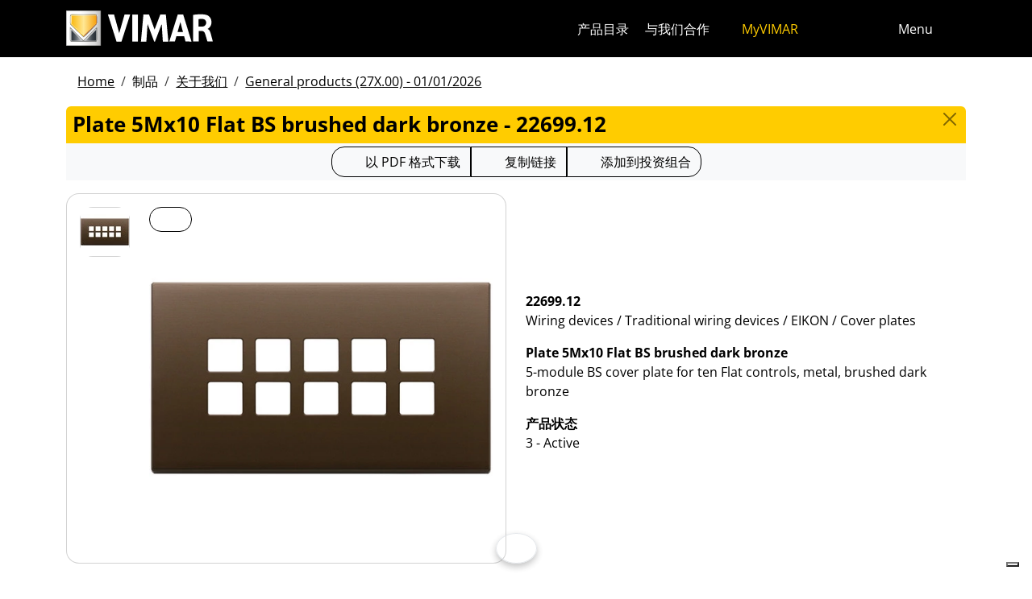

--- FILE ---
content_type: text/html; charset=utf-8
request_url: https://www.vimar.com/zh/cn/catalog/product/index/code/22699.12
body_size: 12747
content:
<!DOCTYPE html>
<html lang="zh" data-bs-theme="light">
<head>
    <meta charset="utf-8">
    <meta name="viewport" content="width=device-width, initial-scale=1">
    <meta name="p:domain_verify" content="274e1c98c1027eb2e2bea68799612f07"/>
    <meta name="author" content="Vimar S.P.A."/>
    <link rel="apple-touch-icon" sizes="180x180" href="/favicons/apple-touch-icon.png?v=alQex5EpWR">
    <link rel="icon" type="image/png" sizes="32x32" href="/favicons/favicon-32x32.png?v=alQex5EpWR">
    <link rel="icon" type="image/png" sizes="16x16" href="/favicons/favicon-16x16.png?v=alQex5EpWR">
    <link rel="manifest" href="/favicons/site.webmanifest?v=alQex5EpWR">
    <link rel="mask-icon" href="/favicons/safari-pinned-tab.svg?v=alQex5EpWR" color="#5bbad5">
    <link rel="shortcut icon" href="/favicons/favicon.ico?v=alQex5EpWR">
    <meta name="apple-mobile-web-app-title" content="vimar.com">
    <meta name="application-name" content="vimar.com">
    <meta name="msapplication-TileColor" content="#da532c">
    <meta name="msapplication-config" content="/favicons/browserconfig.xml?v=alQex5EpWR">
    <meta name="theme-color" content="#ffffff">
    <title>Plate 5Mx10 Flat BS brushed dark bronze - 22699.12</title>
    <meta property="og:title" content="Plate 5Mx10 Flat BS brushed dark bronze - 22699.12" />
<meta name="description" content="Wiring devices, 5-module BS cover plate for ten Flat controls, metal, brushed dark bronze" />
<meta name="og:description" content="Wiring devices, 5-module BS cover plate for ten Flat controls, metal, brushed dark bronze" />
<meta property="og:image" content="https://www.vimar.comhttps://www.vimar.com/irj/go/km/docs/z_catalogo/MAIN_IMAGE/22699_12-vimar-eikon-exe-placca-5mx10-bs-flat-bronzo-scuro-spazz.110788.jpg" />
    <link href="/assets/dist/5bcysi/fonts.css" media="screen" rel="stylesheet" type="text/css" rel="preload" />
<link href="/assets/dist/5bcysi/include.css" media="screen" rel="stylesheet" type="text/css" defer="defer" />
<link href="/assets/dist/5bcysi/boot.css" media="screen" rel="stylesheet" type="text/css" defer="defer" />
<link href="/zh/cn/catalog/product/index/code/22699.12" rel="canonical" />
    <style type="text/css" media="screen">
<!--
/**
 * Skip Content Block
 */
/* Make the band slide down only while a child is focused */
nav#skip-content-block:focus-within { transform: translateY(0) !important; }

/**
 * Other WCAG functionalities
 */    
-->
</style>
    <script defer="defer">
    //<!--
    document.addEventListener('DOMContentLoaded', function() {
    /**
     * Skip content block
    */
    (function () {
        // Focus management for normal in-page targets
        document.querySelectorAll('nav#skip-content-block a[href^="#"]').forEach(link => {
            link.addEventListener('click', function (e) {
                const href = this.getAttribute('href');
                const target = document.querySelector(href);
                if (!target) return;

                // If it's an offcanvas target, open it using Bootstrap APIs
                if (this.dataset.skipOffcanvas === 'true' && target.classList.contains('offcanvas')) {
                    try {
                        const oc = bootstrap.Offcanvas.getOrCreateInstance(target);
                        oc.show();

                        // When the offcanvas is shown, move focus inside it
                        target.addEventListener('shown.bs.offcanvas', function onShow() {
                            target.removeEventListener('shown.bs.offcanvas', onShow);
                            const focusable = target.querySelector('[tabindex],button,a,input,select,textarea,[role="button"]');
                            (focusable || target).focus();
                        }, { once: true });
                    } catch (err) {
                        // Fallback: just focus the panel
                        target.setAttribute('tabindex', '-1');
                        target.focus({ preventScroll: true });
                    }
                    return; // Stop here for offcanvas links
                }

                // Normal anchors: ensure target can receive focus and move focus
                setTimeout(() => {
                    if (!target.hasAttribute('tabindex')) {
                        target.setAttribute('tabindex', '-1');
                    }
                    target.focus({ preventScroll: true });
                }, 0);
            });
        });
    })();
});
    //-->
</script>
<script defer="defer" src="/assets/dist/5bcysi/include.js"></script>
<script defer="defer" src="/assets/dist/5bcysi/boot.js"></script>
<script defer="defer" src="/assets/dist/5bcysi/start.js"></script>
<script>
    //<!--
    document.addEventListener("DOMContentLoaded", function() {
    var elements = document.querySelectorAll('.menu-mobile, .menu-desktop, .menu-footer');
    [].forEach.call(elements, function(element) {
        element.addEventListener('click', function(e) {
            var trigger = e.target.closest('.menu-mobile, .menu-desktop, .menu-footer');
            console.log('datalayer click_menu ' + trigger.textContent);
            console.log(trigger.dataset.level);
            window.dataLayer = window.dataLayer || [];
            window.dataLayer.push({
                'event': 'click_menu',
                'clicked_voice': trigger.textContent,
                'menu_level': trigger.dataset.level
            });
        });
    });
});
    //-->
</script>
<script>
    //<!--
    document.addEventListener("DOMContentLoaded", function() {
    var elements = document.querySelectorAll('[data-action="close-detail"]');
    [].forEach.call(elements, function(element) {
        element.addEventListener('click', function(e) {
            console.log('datalayer close_product_detail');
            window.dataLayer = window.dataLayer || [];
            window.dataLayer.push({
                'event': 'close_product_detail'
            });
        });
    });
});
    //-->
</script>
<script>
    //<!--
    console.log('datalayer view_product_detail');
window.dataLayer = window.dataLayer || [];
window.dataLayer.push({
    'event': 'view_product_detail',
    'url':   'https://www.vimar.com/zh/cn/catalog/product/index/code/22699.12',
    'title': 'Plate 5Mx10 Flat BS brushed dark bronze'
});
    //-->
</script>
<script>
    //<!--
    document.addEventListener('DOMContentLoaded', function() {
    const catalog = container.resolve('catalog');
    
});
    //-->
</script>
<script>
    //<!--
    console.log('datalayer push_page_type product');
window.dataLayer = window.dataLayer || [];
window.dataLayer.push({
    'pageLang': 'zh',
    'pageType': 'product',
    'visitorId': 'undefined',
    'visitorNewsletterSubscription': 'no',
});
    //-->
</script>
<script>
    //<!--
    document.addEventListener('DOMContentLoaded', function() {var elementSS = document.querySelector('.social-share');
if (elementSS !== null) {
    const socialShare = container.resolve('socialShare');
    socialShare.render(elementSS, {
        title: 'Vimar - 22699.12 - Plate 5Mx10 Flat BS brushed dark bronze',
        share: 'https://www.vimar.com/zh/cn/catalog/product/index/code/22699.12',
        image: 'https://www.vimar.com/cache/images/catalog/w500h500q75/22699_12-vimar-eikon-exe-placca-5mx10-bs-flat-bronzo-scuro-spazz.110788.webp',
        networks: ["facebook","linkedin","send-email","whatsapp"]
    });
}});
    //-->
</script>
<script type="application/ld+json">
    //<!--
    {"@context":"http:\/\/schema.org\/","@type":"Product","name":"Plate 5Mx10 Flat BS brushed dark bronze","image":["https:\/\/www.vimar.com\/irj\/go\/km\/docs\/z_catalogo\/MAIN_IMAGE\/22699_12-vimar-eikon-exe-placca-5mx10-bs-flat-bronzo-scuro-spazz.110788.jpg"],"itemCondition":"http:\/\/schema.org\/NewCondition","description":"5-module BS cover plate for ten Flat controls, metal, brushed dark bronze","disambiguatingDescription":"Wiring devices \/ Traditional wiring devices \/ EIKON \/ Cover plates","category":"Wiring devices \/ Traditional wiring devices \/ EIKON \/ Cover plates","mpn":"22699.12","productID":"22699.12","brand":{"@type":"Thing","name":"Vimar"},"offers":{"@type":"Offer","price":"0","priceCurrency":"EUR","eligibleRegion":"IT","availability":"http:\/\/schema.org\/InStock"}}
    //-->
</script>
    <!-- Google Tag Manager -->
<script>(function(w,d,s,l,i){w[l]=w[l]||[];w[l].push({'gtm.start':
new Date().getTime(),event:'gtm.js'});var f=d.getElementsByTagName(s)[0],
j=d.createElement(s),dl=l!='dataLayer'?'&l='+l:'';j.async=true;j.src=
'https://www.googletagmanager.com/gtm.js?id='+i+dl;f.parentNode.insertBefore(j,f);
})(window,document,'script','dataLayer','GTM-5CJ56P');</script>
<!-- End Google Tag Manager -->
</head>
<body class="d-flex flex-column min-vh-100">
    <!-- Google Tag Manager (noscript) -->
<noscript><iframe src="https://www.googletagmanager.com/ns.html?id=GTM-5CJ56P"
height="0" width="0" style="display:none;visibility:hidden"></iframe></noscript>
<!-- End Google Tag Manager (noscript) -->
    <!-- Skip Links / Link Salta Blocchi --> 
<nav id="skip-content-block" class="position-fixed top-0 start-0 w-100 d-flex justify-content-center gap-2 p-2 bg-primary shadow-sm"
    style="transform:translateY(-100%); transition:transform .2s ease-in-out; z-index: 1080;"
    aria-label="Salta blocchi">
    <a class="visually-hidden-focusable btn btn-outline-dark btn-sm" href="#main">跳至内容</a>
    <a class="visually-hidden-focusable btn btn-outline-dark btn-sm" href="#siteNav">跳转到页面菜单</a>
    <a class="visually-hidden-focusable btn btn-outline-dark btn-sm" href="#offcanvasMainMenu" data-skip-offcanvas="true">Apri 菜单</a>
    <a class="visually-hidden-focusable btn btn-outline-dark btn-sm" href="#offcanvasSearch" data-skip-offcanvas="true">打开搜索</a>
    <a class="visually-hidden-focusable btn btn-outline-dark btn-sm" href="#footer">跳至页脚</a>
</nav>
<div class="sticky-top bg-dark" data-bs-theme="dark">
    <nav class="navbar navbar-dark" id="siteNav" role="none" aria-label="Head of the site">
        <div class="container">
            <div class="row flex-grow-1 align-items-center">
                <div class="col">
                    <a class="navbar-brand d-flex focus-ring" href="/zh/cn" aria-label="Homepage Vimar">
                        <picture>
                            <source srcset="/assets/img/logo/vimar-logo-neg.svg" media="(max-width: 991px)">
                            <img src="/assets/img/logo/vimar-neg.svg" alt="Vimar payoff negativo" height="45">
                        </picture>
                    </a>
                </div>
                <div class="col-auto navbar-text">
                     <a aria-label="产品目录" class="px-1 mx-1 d-none d-lg-inline-block underline-animate focus-ring" href="/zh/cn/catalog/product" >产品目录</a> <a aria-label="与我们合作" class="px-1 mx-1 d-none d-lg-inline-block underline-animate focus-ring" href="/zh/cn/%E4%B8%8E%E6%88%91%E4%BB%AC%E5%90%88%E4%BD%9C-12686122.html" >与我们合作</a> <a aria-label="MyVIMAR" class="me-3 text-primary underline-animate focus-ring" href="/zh/cn/user/login" ><i class="fa-solid fa-user-circle me-1" ></i> MyVIMAR</a>
                </div>
                <div class="col-auto">
                    <div class="row g-0">
                        <div class="col-auto">
                            <button class="navbar-toggler focus-ring border-0 bg-transparent underline-animate px-0 mx-2" 
                                type="button" 
                                data-bs-toggle="offcanvas" 
                                data-bs-target="#offcanvasSearch" 
                                aria-controls="offcanvasSearch" 
                                aria-label="快速搜索和链接过滤器">
                                    <i class="fa-solid fa-search"  aria-label="对讲，视频监视器，自动化和电子通信"></i>
                            </button>
                        </div>
                        <div class="col-auto">
                            <button class="navbar-toggler focus-ring border-0 bg-transparent underline-animate px-0 mx-2" 
                                type="button" 
                                data-bs-toggle="offcanvas" 
                                data-bs-target="#offcanvasMarketSelector" 
                                aria-controls="offcanvasMarketSelector" 
                                aria-label="选择市场和国家">
                                    <i class="fa-solid fa-globe"  aria-label="国家"></i>
                            </button>
                        </div>
                        <div class="col-auto">
                            <button class="navbar-toggler focus-ring border-0 bg-transparent underline-animate" 
                                type="button" 
                                data-bs-toggle="offcanvas" 
                                data-bs-target="#offcanvasMainMenu" 
                                aria-controls="offcanvasMainMenu" 
                                aria-label="主菜单">
                                    <span class="d-none d-xl-inline-flex">Menu</span> <i class="fa-solid fa-bars fa-lg" ></i>
                            </button>
                        </div>
                    </div>
                </div>

            </div>
        </div>
    </nav>
    <div class="offcanvas offcanvas-top pt-3 text-bg-dark" style="margin-top:4em;" tabindex="-1" id="offcanvasSearch" aria-labelledby="offcanvasSearchLabel">
        <div class="container-xl g-0 border-top border-primary">
            <div class="offcanvas-header">
                <span class="offcanvas-title text-primary" id="offcanvasSearchLabel">在网站上搜索</span>
                <button type="button" class="btn-close btn-close-white" data-bs-dismiss="offcanvas" aria-label="Close"></button>
            </div>
            <div class="offcanvas-body">
                <form novalidate method="get" enctype="application/x-www-form-urlencoded" action="/zh/cn/search"  >
    <div class="row align-items-center" >
    <div class="col-auto" >
    <div class="input-group" >
<input type="hidden" value="zSx16by1ejVRBCYaCI9B07blMz6jGEIx-0h5-YIT2tk" id="hash_h" name="hash_search"/>
<label class="visually-hidden required" for="header-term">Termine da ricercare</label><input type="search" value="" id="header-term" autocomplete="off" placeholder="...搜索词..." class="form-control rounded-start-4 " name="term"/>
<label class="visually-hidden " for="search">开始搜索</label><button class="btn btn-outline-secondary rounded-end-4 " type="submit" value="" id="search" name="search"><i class="fa-solid fa-search" ></i> </button></div>
</div>
</div>
</form>
                <div class="list-group list-group-flush d-inline-flex mt-4" ><a aria-label="住宅产品" class="list-group-item list-group-item-action bg-transparent text-primary focus-ring" href="/zh/cn/%E4%BD%8F%E5%AE%85%E4%BA%A7%E5%93%81-13185122.html" >住宅产品</a><a aria-label="Elvox门禁可视对讲机" class="list-group-item list-group-item-action bg-transparent text-primary focus-ring" href="/zh/cn/elvox%E9%97%A8%E7%A6%81%E5%8F%AF%E8%A7%86%E5%AF%B9%E8%AE%B2%E6%9C%BA-13643122.html" >Elvox门禁可视对讲机</a><a aria-label="智能家居" class="list-group-item list-group-item-action bg-transparent text-primary focus-ring" href="/zh/cn/%E6%99%BA%E8%83%BD%E5%AE%B6%E5%B1%85-13288122.html" >智能家居</a><a aria-label="我们可以如何帮助您？" class="list-group-item list-group-item-action bg-transparent text-primary focus-ring" href="/zh/cn/%E6%88%91%E4%BB%AC%E5%8F%AF%E4%BB%A5%E5%A6%82%E4%BD%95%E5%B8%AE%E5%8A%A9%E6%82%A8-12211122.html" >我们可以如何帮助您？</a><a aria-label="商业网络" class="list-group-item list-group-item-action bg-transparent text-primary focus-ring" href="/zh/cn/worldwide/network?country=it" >商业网络</a><a aria-label="DIY频道" class="list-group-item list-group-item-action bg-transparent text-primary focus-ring" href="https://faidate.vimar.com" >DIY频道</a><a aria-label="颜色配置器" class="list-group-item list-group-item-action bg-transparent text-primary focus-ring" href="https://colors.vimar.com" >颜色配置器</a></div>
            </div>
        </div>
    </div>
    <div class="offcanvas offcanvas-top pt-3 text-bg-dark" style="margin-top:4em;" tabindex="-1" id="offcanvasMarketSelector" aria-labelledby="offcanvasMarketSelectorLabel" tabindex="-1">
        <div class="container-xl g-0 border-top border-primary">
            <div class="offcanvas-header">
                <span class="offcanvas-title text-primary" id="offcanvasMarketSelectorLabel">选择市场</span>
                <button type="button" class="btn-close btn-close-white" data-bs-dismiss="offcanvas" aria-label="Close"></button>
            </div>
            <div class="offcanvas-body">
                <div class="list-group list-group-flush d-inline-flex" ><a aria-label="切换到 %市场%的 %语言%网站。" class="list-group-item list-group-item-action bg-transparent focus-ring" href="/it/it" data-area="it-it"><span class="text-primary" >意大利</span> - 意大利</a><a aria-label="切换到 %市场%的 %语言%网站。" class="list-group-item list-group-item-action bg-transparent focus-ring" href="/en/int" data-area="en-int"><span class="text-primary" >英语</span> - 国际</a><a aria-label="切换到 %市场%的 %语言%网站。" class="list-group-item list-group-item-action bg-transparent focus-ring" href="/es/int" data-area="es-int"><span class="text-primary" >西班牙语</span> - 国际</a><a aria-label="切换到 %市场%的 %语言%网站。" class="list-group-item list-group-item-action bg-transparent focus-ring" href="/de/int" data-area="de-int"><span class="text-primary" >德国</span> - 国际</a><a aria-label="切换到 %市场%的 %语言%网站。" class="list-group-item list-group-item-action bg-transparent focus-ring" href="/fr/int" data-area="fr-int"><span class="text-primary" >法国</span> - 国际</a><a aria-label="切换到 %市场%的 %语言%网站。" class="list-group-item list-group-item-action bg-transparent focus-ring" href="/el/gr" data-area="el-gr"><span class="text-primary" >希腊语</span> - 希腊</a><a aria-label="切换到 %市场%的 %语言%网站。" class="list-group-item list-group-item-action bg-transparent focus-ring" href="/zh/cn" data-area="zh-cn"><span class="text-primary" >中国</span> - 中国</a></div>
            </div>
        </div>
    </div>
    <div class="offcanvas offcanvas-top pt-3 text-bg-dark" style="margin-top:4em;" tabindex="-1" id="offcanvasMainMenu" aria-labelledby="offcanvasMainMenuLabel">
        <div class="container-xl g-0 border-top border-primary">
            <div class="offcanvas-header">
                <span class="offcanvas-title text-primary" id="offcanvasMainMenuLabel">选择菜单项</span>
                <button type="button" class="btn-close btn-close-white" data-bs-dismiss="offcanvas" aria-label="Close"></button>
            </div>
            <div class="offcanvas-body">
                <div class="d-flex align-items-start" data-bs-theme="dark">
    <div class="nav flex-column nav-pills pe-3 border-end align-items-start" id="vPillsTabMenu" role="tablist" aria-orientation="vertical">
        <button class="nav-link fs-4 text-start" id="tabLinkMenu1624" data-bs-toggle="pill" data-bs-target="#tabPaneMenu1624" role="tab" aria-controls="tabPane1624" aria-selected="false">
    制品
</button><button class="nav-link fs-4 text-start" id="tabLinkMenu2010" data-bs-toggle="pill" data-bs-target="#tabPaneMenu2010" role="tab" aria-controls="tabPane2010" aria-selected="false">
    解决方案
</button><button class="nav-link fs-4 text-start" id="tabLinkMenu1625" data-bs-toggle="pill" data-bs-target="#tabPaneMenu1625" role="tab" aria-controls="tabPane1625" aria-selected="false">
    下载
</button><button class="nav-link fs-4 text-start" id="tabLinkMenu1631" data-bs-toggle="pill" data-bs-target="#tabPaneMenu1631" role="tab" aria-controls="tabPane1631" aria-selected="false">
    支持
</button><button class="nav-link fs-4 text-start" id="tabLinkMenu1927" data-bs-toggle="pill" data-bs-target="#tabPaneMenu1927" role="tab" aria-controls="tabPane1927" aria-selected="false">
    Training
</button><button class="nav-link fs-4 text-start" id="tabLinkMenu1634" data-bs-toggle="pill" data-bs-target="#tabPaneMenu1634" role="tab" aria-controls="tabPane1634" aria-selected="false">
    新闻和事件
</button><button class="nav-link fs-4 text-start" id="tabLinkMenu2030" data-bs-toggle="pill" data-bs-target="#tabPaneMenu2030" role="tab" aria-controls="tabPane2030" aria-selected="false">
    公司
</button><button class="nav-link fs-4 text-start" id="tabLinkMenu1901" data-bs-toggle="pill" data-bs-target="#tabPaneMenu1901" role="tab" aria-controls="tabPane1901" aria-selected="false">
    联系方式
</button>
    </div>
    <div class="tab-content" id="tabContentMenu">
        <div class="tab-pane fade " id="tabPaneMenu1624" role="tabpanel" aria-labelledby="tabLinkMenu1624">
    <ul class="nav flex-column">
        <li class="nav-item">
    <a class="nav-link text-primary" href="/zh/cn/catalog/product" target="" rel="">关于我们</a>
</li><li class="nav-item">
    <a class="nav-link text-primary" href="/zh/cn/%E4%BD%8F%E5%AE%85%E4%BA%A7%E5%93%81-13185122.html" target="" rel="">住宅产品</a>
</li><li class="nav-item">
    <a class="nav-link text-primary" href="/zh/cn/%E6%99%BA%E8%83%BD%E5%AE%B6%E5%B1%85-13288122.html" target="" rel="">智能家居</a>
</li><li class="nav-item">
    <a class="nav-link text-primary" href="/zh/cn/elvox%E9%97%A8%E7%A6%81%E5%8F%AF%E8%A7%86%E5%AF%B9%E8%AE%B2%E6%9C%BA-13643122.html" target="" rel="">门禁可视对讲机</a>
</li><li class="nav-item">
    <a class="nav-link text-primary" href="/zh/cn/%E5%AE%89%E5%85%A8-13700122.html" target="" rel="">安全</a>
</li><li class="nav-item">
    <a class="nav-link text-primary" href="/zh/cn/%E7%81%B5%E6%B4%BB%E5%AE%89%E8%A3%85-13706122.html" target="" rel="">灵活安装</a>
</li><li class="nav-item">
    <a class="nav-link text-primary" href="/zh/cn/%E8%AE%BE%E5%A4%87%E5%9F%BA%E7%A1%80%E8%AE%BE%E6%96%BD-13712122.html" target="" rel="">设备基础设施</a>
</li><li class="nav-item">
    <a class="nav-link text-primary" href="/zh/cn/home-configurator-13144122.html" target="" rel="">Home configurator</a>
</li><li class="nav-item">
    <a class="nav-link text-primary" href="/zh/cn/service/register?v=guarantee-of-origin" target="" rel="">产品原产地保证</a>
</li>
    </ul>
</div><div class="tab-pane fade " id="tabPaneMenu2010" role="tabpanel" aria-labelledby="tabLinkMenu2010">
    <ul class="nav flex-column">
        <li class="nav-item">
    <a class="nav-link text-primary" href="/zh/cn/%E8%AE%A9%E6%82%A8%E7%9A%84%E5%AE%B6%E5%8F%98%E5%BE%97%E6%99%BA%E8%83%BD-17979122.html" target="" rel="">让您的家变得智能</a>
</li><li class="nav-item">
    <a class="nav-link text-primary" href="/zh/cn/%E9%85%92%E5%BA%97%E8%87%AA%E5%8A%A8%E5%8C%96-17777122.html" target="" rel="">酒店自动化</a>
</li><li class="nav-item">
    <a class="nav-link text-primary" href="/zh/cn/%E9%85%92%E5%BA%97%E8%87%AA%E5%8A%A8%E5%8C%96-17777122.html" target="" rel="">酒店自动化</a>
</li>
    </ul>
</div><div class="tab-pane fade " id="tabPaneMenu1625" role="tabpanel" aria-labelledby="tabLinkMenu1625">
    <ul class="nav flex-column">
        <li class="nav-item">
    <a class="nav-link text-primary" href="/zh/cn/catalog/document" target="" rel="">產品目錄和宣傳冊</a>
</li><li class="nav-item">
    <a class="nav-link text-primary" href="/zh/cn/%E5%9B%BE%E5%86%8C-14141122.html" target="" rel="">图册</a>
</li><li class="nav-item">
    <a class="nav-link text-primary" href="/zh/cn/videos-and-tutorials-18533122.html" target="" rel="">视频</a>
</li><li class="nav-item">
    <a class="nav-link text-primary" href="/zh/cn/%E8%BD%AF%E4%BB%B6%E4%B8%8E%E5%BA%94%E7%94%A8%E7%A8%8B%E5%BA%8F-18110122.html" target="" rel="">App &amp; Software</a>
</li><li class="nav-item">
    <a class="nav-link text-primary" href="/zh/cn/%E7%A7%BB%E5%8A%A8app-13822122.html" target="" rel="">移动APP</a>
</li><li class="nav-item">
    <a class="nav-link text-primary" href="/zh/cn/%E8%AF%AD%E9%9F%B3%E6%8E%A7%E5%88%B6-15424122.html" target="" rel="">语音控制</a>
</li>
    </ul>
</div><div class="tab-pane fade " id="tabPaneMenu1631" role="tabpanel" aria-labelledby="tabLinkMenu1631">
    <ul class="nav flex-column">
        <li class="nav-item">
    <a class="nav-link text-primary" href="/zh/cn/view-vimar-portal-16622122.html" target="" rel="">View Cloud Services</a>
</li><li class="nav-item">
    <a class="nav-link text-primary" href="/zh/cn/support-and-view-cloud-18336122.html" target="" rel="">技術支持</a>
</li><li class="nav-item">
    <a class="nav-link text-primary" href="/zh/cn/%E9%9B%86%E6%88%90-18746122.html" target="" rel="">集成</a>
</li><li class="nav-item">
    <a class="nav-link text-primary" href="/zh/cn/service/register" target="" rel="">產品註冊</a>
</li><li class="nav-item">
    <a class="nav-link text-primary" href="/zh/cn/article/video?id=105" target="" rel="">教程</a>
</li><li class="nav-item">
    <a class="nav-link text-primary" href="/zh/cn/article/faq" target="" rel="">常问问题</a>
</li><li class="nav-item">
    <a class="nav-link text-primary" href="/zh/cn/catalog/obsolete" target="" rel="">目录外的产品</a>
</li>
    </ul>
</div><div class="tab-pane fade " id="tabPaneMenu1927" role="tabpanel" aria-labelledby="tabLinkMenu1927">
    <ul class="nav flex-column">
        <li class="nav-item">
    <a class="nav-link text-primary" href="/zh/cn/contact/form/request?type=view-approved" target="" rel="">成为 View approved</a>
</li><li class="nav-item">
    <a class="nav-link text-primary" href="/zh/cn/event?type=webinar" target="" rel="">课程 online</a>
</li><li class="nav-item">
    <a class="nav-link text-primary" href="/zh/cn/%E8%AF%BE%E7%A8%8B-ready-to-play-15937122.html" target="" rel="">课程 Ready To Play</a>
</li>
    </ul>
</div><div class="tab-pane fade " id="tabPaneMenu1634" role="tabpanel" aria-labelledby="tabLinkMenu1634">
    <ul class="nav flex-column">
        <li class="nav-item">
    <a class="nav-link text-primary" href="/zh/cn/article/news" target="" rel="">信息</a>
</li><li class="nav-item">
    <a class="nav-link text-primary" href="/zh/cn/article/references" target="" rel="">项目</a>
</li><li class="nav-item">
    <a class="nav-link text-primary" href="/zh/cn/%E7%94%B5%E5%AD%90%E6%8A%A5-13943122.html" target="" rel="">电子报</a>
</li><li class="nav-item">
    <a class="nav-link text-primary" href="/zh/cn/article/fair" target="" rel="">展覽會</a>
</li>
    </ul>
</div><div class="tab-pane fade " id="tabPaneMenu2030" role="tabpanel" aria-labelledby="tabLinkMenu2030">
    <ul class="nav flex-column">
        <li class="nav-item">
    <a class="nav-link text-primary" href="/zh/cn/%E5%85%AC%E5%8F%B8-13131122.html" target="" rel="">Energia positiva</a>
</li><li class="nav-item">
    <a class="nav-link text-primary" href="/zh/cn/%E5%85%B3%E4%BA%8E%E6%88%91%E4%BB%AC-11607122.html" target="" rel="">关于我们</a>
</li><li class="nav-item">
    <a class="nav-link text-primary" href="/zh/cn/%E8%BF%88%E5%90%91%E6%9B%B4%E5%8F%AF%E6%8C%81%E7%BB%AD-%E6%9B%B4%E8%B4%9F%E8%B4%A3%E4%BB%BB%E7%9A%84%E6%9C%AA%E6%9D%A5-16553122.html" target="" rel="">可持续发展</a>
</li><li class="nav-item">
    <a class="nav-link text-primary" href="/zh/cn/%E6%B2%BB%E7%90%86-16108122.html" target="" rel="">治理</a>
</li><li class="nav-item">
    <a class="nav-link text-primary" href="/zh/cn/%E4%B8%8E%E6%88%91%E4%BB%AC%E5%90%88%E4%BD%9C-12686122.html" target="" rel="">与我们合作</a>
</li><li class="nav-item">
    <a class="nav-link text-primary" href="/zh/cn/location-11621122.html" target="" rel="">Location</a>
</li>
    </ul>
</div><div class="tab-pane fade " id="tabPaneMenu1901" role="tabpanel" aria-labelledby="tabLinkMenu1901">
    <ul class="nav flex-column">
        <li class="nav-item">
    <a class="nav-link text-primary" href="/zh/cn/%E6%88%91%E4%BB%AC%E5%8F%AF%E4%BB%A5%E5%A6%82%E4%BD%95%E5%B8%AE%E5%8A%A9%E6%82%A8-12211122.html" target="" rel="">联系方式</a>
</li><li class="nav-item">
    <a class="nav-link text-primary" href="/zh/cn/worldwide/network?type=commercial" target="" rel="">阿尔巴尼亚 - 销售网络</a>
</li>
    </ul>
</div>
    </div>
</div>
            </div>
        </div>
    </div>
</div>
<div id="scroll-sentinel" data-scroll-sentinel=""></div>
    <main id="main" class="flex-grow-1" aria-label="页面的内容">
    <div class="container">
        <script>    if (!window.__vimarFlashListenerInstalled) {
      window.__vimarFlashListenerInstalled = true;

      function ensureEmitter() {
        var el = document.querySelector('#flash-emitter');
        if (!el) {
          el = document.createElement('div');
          el.id = 'flash-emitter';
          document.body.prepend(el);
        }
        // Fixed full-width, hidden by default (no padding/gap while empty)
        el.classList.add('position-fixed','top-0','start-0','end-0','d-none');
        // Make sure it's above offcanvas/backdrop but not eating clicks
        el.style.zIndex = '1090';        // > Bootstrap offcanvas/backdrop
        el.style.pointerEvents = 'none'; // container doesn't block underlying UI

        return el;
      }

      function showContainer(c) {
        c.classList.remove('d-none');
        c.classList.add('d-flex','flex-column','p-2','gap-2');
      }

      function hideContainerIfEmpty(c) {
        if (!c.querySelector('.alert.show, .alert')) {
          // Remove spacing utilities so height=0, then hide
          c.classList.remove('d-flex','flex-column','p-2','gap-2');
          c.classList.add('d-none');
        }
      }

      var emitter = ensureEmitter();

      document.addEventListener('flashEvent', function(e) {
        var data = e.detail || {};
        var target = e.target;

        var type = (data.type || 'info').toLowerCase();
        var cls = 'alert-info';
        if (type === 'success') cls = 'alert-success';
        else if (type === 'danger' || type === 'error') cls = 'alert-danger';
        else if (type === 'warning') cls = 'alert-warning';
        else if (type === 'primary') cls = 'alert-primary';
        else if (type === 'secondary') cls = 'alert-secondary';
        else if (type === 'dark') cls = 'alert-dark';
        else if (type === 'light') cls = 'alert-light';

        // Build full-width alert bar
        var alert = document.createElement('div');
        alert.className = 'alert ' + cls + ' alert-dismissible mb-0 rounded-3 shadow-sm border-0 fade';
        alert.setAttribute('role', 'alert');
        // allow interactions on the actual alert
        alert.style.pointerEvents = 'auto';

        var container = document.createElement('div');
        container.className = 'container d-flex align-items-center justify-content-between';

        var msg = document.createElement('div');
        msg.className = 'me-2';
        msg.textContent = data.message || '';

        var closeBtn = document.createElement('button');
        closeBtn.type = 'button';
        closeBtn.className = 'btn-close';
        closeBtn.setAttribute('data-bs-dismiss', 'alert');
        closeBtn.setAttribute('aria-label', 'Close');

        container.appendChild(msg);
        container.appendChild(closeBtn);
        alert.appendChild(container);

        showContainer(target);
        target.prepend(alert);

        // Show (Bootstrap fade)
        requestAnimationFrame(function(){ alert.classList.add('show'); });

        // Auto-dismiss with pause on hover
        var remaining = 5000;
        var start = Date.now();
        var timer = remaining > 0 ? setTimeout(closeNow, remaining) : null;

        function closeNow(){
          try {
            if (window.bootstrap && bootstrap.Alert) {
              bootstrap.Alert.getOrCreateInstance(alert).close();
            } else {
              alert.classList.remove('show');
              setTimeout(function(){ alert.remove(); hideContainerIfEmpty(target); }, 150);
            }
          } catch (_) { alert.remove(); hideContainerIfEmpty(target); }
        }

        alert.addEventListener('mouseenter', function(){
          if (timer) { clearTimeout(timer); timer = null; remaining -= (Date.now() - start); }
        });
        alert.addEventListener('mouseleave', function(){
          if (remaining > 0) { start = Date.now(); timer = setTimeout(closeNow, remaining); }
        });

        // When closed (via button or programmatically), hide container if it's empty
        alert.addEventListener('closed.bs.alert', function(){ hideContainerIfEmpty(target); });
        // Fallback if Bootstrap JS isn't present
        alert.addEventListener('transitionend', function(ev){
          if (!alert.classList.contains('show') && (ev.propertyName === 'opacity')) {
            if (!document.querySelector('#flash-emitter .alert')) hideContainerIfEmpty(target);
          }
        });
      });
    }</script><div id="flash-emitter" class="position-fixed top-0 start-0 end-0 z-3 d-none"></div><script>    (function(){
      var run = function(){  };
      if (document.readyState === 'loading') {
        document.addEventListener('DOMContentLoaded', run, { once: true });
      } else { run(); }
    })();</script> <div class="container mt-3">
    <nav data-scroller="horizontal">
    <ol class="breadcrumb">
        <li class="breadcrumb-item"><a aria-label="" class=" focus-ring" href="/zh/cn/home-automation-electrical-equipment-smart-home-vimar-energia-po-11604122.html" >Home</a></li><li class="breadcrumb-item">制品</li><li class="breadcrumb-item"><a aria-label="" class=" focus-ring" href="/zh/cn/catalog/product" >关于我们</a></li><li class="breadcrumb-item"><a aria-label="" class=" focus-ring" href="/zh/cn/catalog/product" >General products (27X.00) - 01/01/2026</a></li>
    </ol>
</nav>
</div>
    </div>
    <div class="container-xl" id="catalog" data-catalog-namespace="catalog" data-catalog-baseurl="/zh/cn/catalog/product">

    <div id="catalog-list-detail"><div data-catalog-namespace="catalog/detail" id="catalog-detail"><div class="d-flex bg-primary rounded-top px-2 py-1 pb-1">
    <h1 class="fs-4 modal-title flex-grow-1 text-truncate">Plate 5Mx10 Flat BS brushed dark bronze - 22699.12</h1>
    <a href="/zh/cn/catalog/product" type="button" class="btn-close" aria-label="Close"></a>
</div>

<div class="text-center bg-light py-1 mb-3">    <div class="btn-group" data-catalog-namespace="catalog/product" data-catalog-code="22699.12" data-catalog-url="/zh/cn/catalog/product/index/code/22699.12">
        <a  class="btn btn-outline-dark" 
            rel="nofollow" 
            target="_blank" 
            aria-label="下载 PDF 格式的产品介绍"
            href="https://www.vimar.com/zh/cn/catalog/product/download-pdf/code/22699.12?type=.pdf"><i class="fa-regular fa-file-pdf fa-lg"></i> 
                <span class="d-none d-md-inline-block">以 PDF 格式下载</span>
                <span class="d-inline-block d-md-none">PDF</span>
            </a><button class="btn btn-outline-dark" data-clipboard-text="https://www.vimar.com/zh/cn/catalog/product/index/code/22699.12"
                data-tippy-placement="bottom"
                data-tippy-trigger="manual"
                data-tippy-content="已复制"
                aria-label="复制链接网址"
                ><i class="fa-solid fa-link fa-lg"></i> 
                    <span class="d-none d-md-inline-block">复制链接</span>
                    <span class="d-inline-block d-md-none">链接到</span>
                </button>
        <span aria-label="将产品添加到您的产品组合中" class="btn btn-outline-dark" data-tippy="page" data-tippy-event="click" data-tippy-source="page" data-tippy-content="添加到投资组合中" role="button" data-action="cart-item-add"><i class="fa-solid fa-bookmark fa-lg" ></i> 添加到投资组合</span>    </div>
</div>
<div class="row justify-content-center align-items-center">
    <div class="col-12 col-lg align-self-start">
        <div class="card " >
    
    <div class="card-body">
    <div class="row " >
    <div class="col-auto flex-column flex-wrap" >
    <a aria-label="22699.12 Plate 5Mx10 Flat BS brushed dark bronze" class="d-flex mb-1 focus-ring" href="https://www.vimar.com/irj/go/km/docs/z_catalogo/MAIN_IMAGE/22699_12-vimar-eikon-exe-placca-5mx10-bs-flat-bronzo-scuro-spazz.110788.jpg" data-luminous="gallery"><div class="card " >
    
    <img class="img-fluid " alt="Immagine 22699.12" src="/cache/images/catalog/22699_12-vimar-eikon-exe-placca-5mx10-bs-flat-bronzo-scuro-spazz.110788-addb9e6a7e11.webp" width="60" height="60" />
</div></a>
</div><div class="col" >
    <a aria-label="产品图片下载" class="btn btn-outline-dark btn-sm position-absolute focus-ring" href="https://www.vimar.com/irj/go/km/docs/z_catalogo/MAIN_IMAGE/22699_12-vimar-eikon-exe-placca-5mx10-bs-flat-bronzo-scuro-spazz.110788.jpg" target="_blank"><i class="fa-solid fa-download fa-2x" ></i></a><a aria-label="产品图片下载" class=" focus-ring" href="https://www.vimar.com/irj/go/km/docs/z_catalogo/MAIN_IMAGE/22699_12-vimar-eikon-exe-placca-5mx10-bs-flat-bronzo-scuro-spazz.110788.jpg" data-luminous="gallery"><img class="img-fluid " alt="产品图片下载" src="/cache/images/catalog/22699_12-vimar-eikon-exe-placca-5mx10-bs-flat-bronzo-scuro-spazz.110788-67aba22b9b95.webp"  /></a>
</div>
</div>
</div>
</div>
    </div>
    <div class="col-12 col-lg py-2">
        <p><strong>22699.12</strong><br>Wiring devices / Traditional wiring devices / EIKON / Cover plates</p>
        <p><strong>Plate 5Mx10 Flat BS brushed dark bronze</strong><br>5-module BS cover plate for ten Flat controls, metal, brushed dark bronze</p>
        
        <p><strong>产品状态</strong><br>3 - Active</p>
    </div>
</div><ul class="nav nav-pills flex-column flex-lg-row mt-4" id="pills-tab" role="tablist">        <li class="nav-item me-1">
            <a class="flex-lg-fill text-lg-center nav-link active" id="pills-download-tab" data-bs-toggle="pill" href="#pills-download" role="tab" aria-controls="pills-download" aria-selected="true">文件与下载</a>
        </li>        <li class="nav-item me-1">
            <a class="flex-lg-fill text-lg-center nav-link " id="pills-etim-tab" data-bs-toggle="pill" href="#pills-etim" role="tab" aria-controls="pills-etim" aria-selected="true">ETIM技术数据</a>
        </li>        <li class="nav-item me-1">
            <a class="flex-lg-fill text-lg-center nav-link " id="pills-mark-tab" data-bs-toggle="pill" href="#pills-mark" role="tab" aria-controls="pills-mark" aria-selected="true">证书</a>
        </li>        <li class="nav-item me-1">
            <a class="flex-lg-fill text-lg-center nav-link " id="pills-stock-tab" data-bs-toggle="pill" href="#pills-stock" role="tab" aria-controls="pills-stock" aria-selected="true">供应数据</a>
        </li></ul>
<div class="tab-content mt-2" id="pills-tabContent">        <div class="tab-pane fade border border-primary p-3 rounded show active" id="pills-download" role="tabpanel" aria-labelledby="pills-download-tab"><div class="row"></div>        <h4>图纸</h4>
    <div class="card-group"><div class="card justify-content-center p-4 pb-5 text-center border-0">
                <a data-luminous="gallery" href="https://www.vimar.com/irj/go/km/docs/z_catalogo/2DIMAGESIZE/DI_22699.108343.01.PNG"><img class="img-fluid" src="/cache/images/catalog/w200h200q75/di_22699.108343.01.webp" width="200" height="200" alt="vista ingombri art. 22699.12" /></a>
                <div class="card-img-overlay p-0">
                    <div class="card-text text-nowrap">
                        <a target="_blank" class="btn btn-link px-0" href="https://www.vimar.com/irj/go/km/docs/z_catalogo/2DIMAGESIZE/DI_22699.108343.01.PNG"><i class="fa-solid fa-download fa-lg"></i> PNG</a>
                        <a target="_blank" class="btn btn-link px-0" href="https://www.vimar.com/irj/go/km/docs/z_catalogo/2DIMAGESIZE/DI_22699.108344.01.DXF"><i class="fa-solid fa-download fa-lg"></i> DXF</a>
                    </div>
                </div>
            </div><div class="card justify-content-center p-4 pb-5 text-center border-0">
                <a data-luminous="gallery" href="https://www.vimar.com/irj/go/km/docs/z_catalogo/2DIMAGEREAR/VP_22699.90934.01.PNG"><img class="img-fluid" src="/cache/images/catalog/w200h200q75/vp_22699.90934.01.webp" width="200" height="200" alt="vista posteriore art. 22699.12" /></a>
                <div class="card-img-overlay p-0">
                    <div class="card-text text-nowrap">
                        <a target="_blank" class="btn btn-link px-0" href="https://www.vimar.com/irj/go/km/docs/z_catalogo/2DIMAGEREAR/VP_22699.90934.01.PNG"><i class="fa-solid fa-download fa-lg"></i> PNG</a>
                        <a target="_blank" class="btn btn-link px-0" href="https://www.vimar.com/irj/go/km/docs/z_catalogo/2DIMAGEREAR/VP_22699.90935.01.DXF"><i class="fa-solid fa-download fa-lg"></i> DXF</a>
                    </div>
                </div>
            </div><div class="card justify-content-center p-4 pb-5 text-center border-0">
                <a data-luminous="gallery" href="https://www.vimar.com/irj/go/km/docs/z_catalogo/3DIMAGE/EA_22699.108331.01.PNG"><img class="img-fluid" src="/cache/images/catalog/w200h200q75/ea_22699.108331.01.webp" width="200" height="200" alt="vista 3D art. 22699.12" /></a>
                <div class="card-img-overlay p-0">
                    <div class="card-text text-nowrap">
                        <a target="_blank" class="btn btn-link px-0" href="https://www.vimar.com/irj/go/km/docs/z_catalogo/3DIMAGE/EA_22699.108331.01.PNG"><i class="fa-solid fa-download fa-lg"></i> PNG</a>
                        <a target="_blank" class="btn btn-link px-0" href="https://www.vimar.com/irj/go/km/docs/z_catalogo/3DIMAGE/EA_22699.108332.01.DXF"><i class="fa-solid fa-download fa-lg"></i> DXF</a>
                    </div>
                </div>
            </div>    </div>        </div>        <div class="tab-pane fade border border-primary p-3 rounded " id="pills-etim" role="tabpanel" aria-labelledby="pills-etim-tab">    <div class="row align-items-center">            <div class="col-12 col-lg-6 col-xl-4 mb-2">
                <strong>Class group</strong><br> Domestic switching devices            </div>
                        <div class="col-12 col-lg-6 col-xl-4 mb-2">
                <strong>Class</strong><br> Cover frame for domestic switching devices            </div>
                        <div class="col-12 col-lg-6 col-xl-4 mb-2">
                <strong>Number of units</strong><br> 10            </div>
                        <div class="col-12 col-lg-6 col-xl-4 mb-2">
                <strong>Mounting direction</strong><br> Horizontal and vertical            </div>
                        <div class="col-12 col-lg-6 col-xl-4 mb-2">
                <strong>Number of device inserts horizontal</strong><br> 5            </div>
                        <div class="col-12 col-lg-6 col-xl-4 mb-2">
                <strong>Number of device inserts vertical</strong><br> 2            </div>
                        <div class="col-12 col-lg-6 col-xl-4 mb-2">
                <strong>Number of modules horizontal (module system)</strong><br> 5            </div>
                        <div class="col-12 col-lg-6 col-xl-4 mb-2">
                <strong>Number of modules vertical (module system)</strong><br> 2            </div>
                        <div class="col-12 col-lg-6 col-xl-4 mb-2">
                <strong>With mounting grid</strong><br> Yes            </div>
                        <div class="col-12 col-lg-6 col-xl-4 mb-2">
                <strong>Suitable for subfloor installation duct box</strong><br> Yes            </div>
                        <div class="col-12 col-lg-6 col-xl-4 mb-2">
                <strong>Suitable for wall duct</strong><br> Yes            </div>
                        <div class="col-12 col-lg-6 col-xl-4 mb-2">
                <strong>Suitable for built-in installation</strong><br> Yes            </div>
                        <div class="col-12 col-lg-6 col-xl-4 mb-2">
                <strong>Label space/information surface</strong><br> Yes            </div>
                        <div class="col-12 col-lg-6 col-xl-4 mb-2">
                <strong>Material</strong><br> Metal            </div>
                        <div class="col-12 col-lg-6 col-xl-4 mb-2">
                <strong>Material quality</strong><br> Other            </div>
                        <div class="col-12 col-lg-6 col-xl-4 mb-2">
                <strong>Surface protection</strong><br> Lacquered            </div>
                        <div class="col-12 col-lg-6 col-xl-4 mb-2">
                <strong>Surface finishing</strong><br> Matt            </div>
                        <div class="col-12 col-lg-6 col-xl-4 mb-2">
                <strong>Colour</strong><br> Bronze            </div>
                        <div class="col-12 col-lg-6 col-xl-4 mb-2">
                <strong>RAL-number (similar)</strong><br> 7013            </div>
                        <div class="col-12 col-lg-6 col-xl-4 mb-2">
                <strong>Transparent</strong><br> No            </div>
                        <div class="col-12 col-lg-6 col-xl-4 mb-2">
                <strong>With hinged lid</strong><br> Yes            </div>
                        <div class="col-12 col-lg-6 col-xl-4 mb-2">
                <strong>Type of fastening</strong><br> Clamp mounting            </div>
                        <div class="col-12 col-lg-6 col-xl-4 mb-2">
                <strong>Width</strong><br> 159,30 mm            </div>
                        <div class="col-12 col-lg-6 col-xl-4 mb-2">
                <strong>Height</strong><br> 90,00 mm            </div>
                        <div class="col-12 col-lg-6 col-xl-4 mb-2">
                <strong>Depth</strong><br> 7,150 mm            </div>
                        <div class="col-12 col-lg-6 col-xl-4 mb-2">
                <strong>Built-in width</strong><br> 159,30 mm            </div>
                        <div class="col-12 col-lg-6 col-xl-4 mb-2">
                <strong>Built-in height</strong><br> 3,00 mm            </div>
                        <div class="col-12 col-lg-6 col-xl-4 mb-2">
                <strong>Diameter bore hole (opening)</strong><br> 0,00 mm            </div>
            </div>        </div>        <div class="tab-pane fade border border-primary p-3 rounded " id="pills-mark" role="tabpanel" aria-labelledby="pills-mark-tab">    <div class="row">            <div class="col-6 col-sm-4 col-sm-3 col-lg-2">
                <div class="card border-0">
                    <img class="card-img-top" src="https://www.vimar.com/images/marks/svgo/mark-00.svg" width="167" height="40" style="max-height: 2.5em;">
                    <div class="card-body pt-2">
                        <p class="card-text text-muted text-center small m-0" title="00. CE Marking - EU">00. CE Marking - EU</p>
                    </div>
                </div>
            </div>            <div class="col-6 col-sm-4 col-sm-3 col-lg-2">
                <div class="card border-0">
                    <img class="card-img-top" src="https://www.vimar.com/images/marks/svgo/mark-00.svg" width="167" height="40" style="max-height: 2.5em;">
                    <div class="card-body pt-2">
                        <p class="card-text text-muted text-center small m-0" title="00. CE Marking - EU">00. CE Marking - EU</p>
                    </div>
                </div>
            </div>            <div class="col-6 col-sm-4 col-sm-3 col-lg-2">
                <div class="card border-0">
                    <img class="card-img-top" src="https://www.vimar.com/images/marks/svgo/mark-01.svg" width="167" height="40" style="max-height: 2.5em;">
                    <div class="card-body pt-2">
                        <p class="card-text text-muted text-center small m-0" title="01. IMQ - Italy"><a target="_blank" href="https://www.vimar.com/irj/go/km/docs/z_catalogo/CERTIFICATE/IMQ_CA02.107546.06552_2022-07-05.pdf"><span>01. IMQ - Italy</span></a></p>
                    </div>
                </div>
            </div>    </div>        </div>        <div class="tab-pane fade border border-primary p-3 rounded " id="pills-stock" role="tabpanel" aria-labelledby="pills-stock-tab"><div class="row align-items-center">        <div class="col-12 mb-2"><strong>最小订单数量</strong>: 1 NR</div></div><hr>

<h4>条形码</h4>
<div class="row justify-content-around"><div class="col-12 col-md-4 col-xl-3">
        <div class="card border-0">
            <div class="row align-items-center g-0">
                <div class="col-auto"><img class="card-img" src="/cache/images/qrcode/catalog/cache/images/qrcode/catalog/h50/8007352656598.png" width="115" height="62" alt="Barcode Qty 1 NR" /></div>
                <div class="col-auto">
                    <div class="card-body p-0 small my-2">
                        <div class="card-text no-wrap">8007352656598</div>
                        <div class="card-text no-wrap">1 NR</div>
                        <div class="card-text no-wrap">16.5x9.5x1.4 [cm]</div>
                        <div class="card-text no-wrap">216 [g]</div>
                    </div>
                </div>
            </div>
        </div>
    </div><div class="col-12 col-md-4 col-xl-3">
        <div class="card border-0">
            <div class="row align-items-center g-0">
                <div class="col-auto"><img class="card-img" src="/cache/images/qrcode/catalog/cache/images/qrcode/catalog/h50/8007352656604.png" width="115" height="62" alt="Barcode Qty 5 NR" /></div>
                <div class="col-auto">
                    <div class="card-body p-0 small my-2">
                        <div class="card-text no-wrap">8007352656604</div>
                        <div class="card-text no-wrap">5 NR</div>
                        <div class="card-text no-wrap">17.5x8x10.4 [cm]</div>
                        <div class="card-text no-wrap">1,145.4 [g]</div>
                    </div>
                </div>
            </div>
        </div>
    </div></div>   
        </div></div><h4 class="mt-3">分享</h4>
    <div class="row align-items-center justify-content-between">
        <div class="col-auto">
            <div class="btn-group btn-group-xs social-share"></div>
        </div>
        <div class="col-auto">
            <a target="_blank" href="/cache/images/qrcode/catalog/cache/images/qrcode/catalog/h600/https-www-vimar-com-zh-cn-catalog-product-index-code-22699-12.png" title="Cliccare per download"><img src="/cache/images/qrcode/catalog/cache/images/qrcode/catalog/h100/https-www-vimar-com-zh-cn-catalog-product-index-code-22699-12.png" width="100" height="100" alt="Codice QR scheda articolo" /></a>
        </div>
    </div>    <h4>合法</h4>
    <p class="text-justify">Vimar保留随时修改所示产品的特性的权利，恕不另行通知。 安装必须由符合资质的人员执行，严格遵守所在国家现行的电气材料安装相关规定。 有关产品卡信息的使用条件，请参阅 <a class="text-lowercase" target="_blank" href="/zh/cn/%E4%BD%BF%E7%94%A8%E6%9D%A1%E4%BB%B6-12215122.html"><span>使用条件</span></a>。</p></div></div><div class="modal fade" id="catalog-cart" data-bs-backdrop="static" data-bs-keyboard="false" tabindex="-1" aria-labelledby="catalog-cart-header" aria-hidden="true" data-catalog-namespace="catalog/cart/modal">
    <div class="modal-dialog modal-xl">
        <div class="modal-content" data-catalog-namespace="catalog/cart/content">
    <div class="modal-header bg-primary">
    <h4 class="modal-title fs-5" id="catalog-cart-header">组合</h4>
    <button type="button" class="btn-close" data-bs-dismiss="modal" aria-label="Close"></button>
</div>
    <div class="modal-body">
    <p class="">他的投资组合是空的。<br>在产品列表中，点击 <i class="fa-solid fa-bookmark" ></i> 图标添加产品。</p>
</div>
    <div class="modal-footer">
    <a aria-label="下载 Excel 格式的购物车" class="btn btn-primary focus-ring" href="/zh/cn/catalog/download/cli-run?catalog=4&amp;format=.xlsx" onClick="ga('send', 'event', 'button', 'click', 'save');"><i class="fa-regular fa-file-excel" ></i> Excel</a><a aria-label="下载 pdf 格式的购物车" class="btn btn-primary focus-ring" href="/zh/cn/catalog/download/cli-run?catalog=4&amp;format=.pdf" onClick="ga('send', 'event', 'button', 'click', 'save');"><i class="fa-regular fa-file-pdf" ></i> PDF</a>
</div>
</div>
    </div>
</div></div>

</main>
    <button class="btn btn-link border" data-scroll-button="#scroll-sentinel" data-scroll-icon-up="&lt;i class=&quot;fa-solid fa-angle-double-up fa-lg text-primary&quot;  aria-label=&quot;回到顶部&quot;&gt;&lt;/i&gt;" data-scroll-icon-down="&lt;i class=&quot;fa-solid fa-angle-double-down fa-lg text-primary&quot;  aria-label=&quot;向下滚动页面&quot;&gt;&lt;/i&gt;" tabindex="-1"></button>
<footer class="bg-dark text-bg-dark mt-auto" id="footer" data-bs-theme="dark">
    <div class="container-xl mt-4">
        <div class="row gy-4">
            <div class="col-12 col-lg-6">
                <a class="navbar-brand focus-ring" href="{homeUrl}" title="Homepage">
                    <img class="img-fluid d-none d-lg-inline-block" alt="Logo Vimar payoff negativo" src="/assets/img/logo/vimar-neg.svg" width="130" height="47">
                    <img class="img-fluid d-inline-block d-lg-none" alt="Logo Vimar negativo" src="/assets/img/logo/vimar-logo-neg.svg" width="30">
                </a>
                <div class="mt-3">
                    
                </div>
                <div class="fs-6 mt-3">
                    Vimar SpA Viale Vicenza 14 36063 Marostica VI Italy <a href="https://www.vimar.com">www.vimar.com</a><br>
Capitale Sociale € 10.000.000 i.v. C.F. 01587170307 R.I. Vicenza REA 210559<br>
Tel. <a href="tel:+39 0424488600">+39 0424488600</a> Fax +39 0424488188 Partita IVA 02161730243
                </div>
                <a aria-label="Share the content on linkedin" class="m-1 pb-1 d-inline-flex underline-animate focus-ring" href="https://www.linkedin.com/company/vimar" rel="noopener" target="_blank"><i class="fa-brands fa-linkedin"  aria-label="Share on linkedin"></i></a><a aria-label="Share the content on facebook" class="m-1 pb-1 d-inline-flex underline-animate focus-ring" href="https://www.facebook.com/VimarSpa" rel="noopener" target="_blank"><i class="fa-brands fa-facebook"  aria-label="Share on facebook"></i></a><a aria-label="Share the content on pinterest" class="m-1 pb-1 d-inline-flex underline-animate focus-ring" href="https://www.pinterest.com/vimargroup" rel="noopener" target="_blank"><i class="fa-brands fa-pinterest"  aria-label="Share on pinterest"></i></a><a aria-label="Share the content on instagram" class="m-1 pb-1 d-inline-flex underline-animate focus-ring" href="https://www.instagram.com/vimarspa/" rel="noopener" target="_blank"><i class="fa-brands fa-instagram"  aria-label="Share on instagram"></i></a><a aria-label="Share the content on youtube" class="m-1 pb-1 d-inline-flex underline-animate focus-ring" href="https://www.youtube.com/user/VimarSpa" rel="noopener" target="_blank"><i class="fa-brands fa-youtube"  aria-label="Share on youtube"></i></a><a aria-label="Share the content on houzz" class="m-1 pb-1 d-inline-flex underline-animate focus-ring" href="https://www.houzz.it/pro/vimar-energia-positiva/vimar" rel="noopener" target="_blank"><i class="fa-brands fa-houzz"  aria-label="Share on houzz"></i></a><a aria-label="Share the content on tiktok" class="m-1 pb-1 d-inline-flex underline-animate focus-ring" href="https://www.tiktok.com/@vimarspa" rel="noopener" target="_blank"><i class="fa-brands fa-tiktok"  aria-label="Share on tiktok"></i></a>
            </div>
            <div class="col-12 col-lg-3">
                <h2 class="fs-5">订阅新闻通讯</h2><a aria-label="Accedere al profilo per iscriversi" class="btn btn-light focus-ring" href="/zh/cn/%E7%94%B5%E5%AD%90%E6%8A%A5-13943122.html" >报名</a>
            </div>
            <div class="col-12 col-lg-3">
                <h2 class="fs-5">Link utili</h2>
                <nav class="nav flex-column">
                    <div class="nav-item"><a aria-label="法律" class="nav-link p-0 underline-animate focus-ring" href="/zh/cn/%E6%B3%95%E5%BE%8B-13150122.html" rel="nofollow noopener">法律</a></div>
                    <div class="nav-item"><a aria-label="Employees area" class="nav-link p-0 underline-animate focus-ring" href="/zh/cn/employees-area-15546122.html" rel="nofollow noopener">Employees area</a></div>
                    <div class="nav-item"><a aria-label="MyVIMAR" class="nav-link p-0 underline-animate focus-ring" href="/zh/cn/user/login" target="_blank">MyVIMAR</a></div>
                    <div class="nav-item"><a aria-label="Portal" class="nav-link p-0 underline-animate focus-ring" href="https://spp.vimar.com/irj/portal" rel="noopener" target="_blank">Portal</a></div>
                    <div class="nav-item"><a aria-label="Cookie" class="nav-link p-0 iubenda-cs-preferences-link underline-animate focus-ring" href="#" rel="noopener" target="_blank">Cookie</a></div>
                </nav>
            </div>
        </div>
    </div>
</footer>
<script type="text/javascript" src="/_Incapsula_Resource?SWJIYLWA=719d34d31c8e3a6e6fffd425f7e032f3&ns=1&cb=664715949" async></script></body>
</html>

--- FILE ---
content_type: application/javascript
request_url: https://www.vimar.com/_Incapsula_Resource?SWJIYLWA=719d34d31c8e3a6e6fffd425f7e032f3&ns=1&cb=664715949
body_size: 20254
content:
var _0x8270=['\x77\x6f\x4c\x44\x74\x4d\x4f\x73\x77\x6f\x44\x43\x71\x4d\x4f\x58\x77\x34\x6a\x44\x72\x68\x52\x64','\x77\x72\x56\x71\x56\x78\x54\x44\x75\x38\x4b\x6d\x77\x34\x46\x53\x77\x36\x44\x44\x6e\x67\x3d\x3d','\x46\x73\x4f\x42\x66\x41\x3d\x3d','\x77\x35\x6e\x43\x6b\x63\x4b\x37\x56\x73\x4f\x53\x48\x77\x3d\x3d','\x77\x37\x63\x44\x62\x47\x4d\x46\x42\x73\x4f\x39\x44\x67\x3d\x3d','\x77\x34\x49\x59\x65\x41\x3d\x3d','\x77\x35\x2f\x43\x6b\x33\x37\x44\x71\x4d\x4b\x51\x77\x71\x38\x3d','\x77\x36\x4e\x57\x42\x41\x3d\x3d','\x55\x52\x58\x44\x69\x67\x3d\x3d','\x77\x71\x76\x43\x6c\x73\x4b\x34\x55\x63\x4f\x59\x65\x4d\x4b\x62\x4f\x73\x4f\x4e\x45\x33\x72\x44\x6e\x38\x4f\x79\x77\x37\x35\x57\x77\x70\x44\x44\x6b\x6b\x35\x34\x77\x6f\x44\x44\x6b\x38\x4b\x30\x77\x35\x62\x44\x75\x73\x4b\x58\x4c\x38\x4f\x4a\x65\x45\x76\x44\x6b\x69\x37\x43\x6c\x38\x4f\x7a\x61\x73\x4f\x6b\x42\x58\x51\x4b\x77\x36\x42\x57','\x48\x32\x44\x44\x6d\x41\x3d\x3d','\x52\x4d\x4f\x6b\x77\x35\x38\x43\x77\x37\x70\x5a','\x77\x71\x78\x6e\x66\x67\x3d\x3d','\x77\x36\x7a\x43\x6e\x63\x4b\x6c','\x77\x35\x2f\x44\x73\x63\x4f\x4a','\x77\x70\x4d\x7a\x54\x51\x3d\x3d','\x42\x31\x6e\x44\x72\x51\x3d\x3d','\x77\x71\x56\x5a\x59\x77\x3d\x3d','\x57\x38\x4f\x30\x77\x35\x4d\x57\x77\x37\x70\x44','\x45\x46\x33\x44\x67\x31\x78\x47\x54\x51\x3d\x3d','\x77\x71\x42\x79\x77\x37\x76\x43\x74\x63\x4f\x32\x77\x35\x46\x6c\x77\x36\x41\x3d','\x54\x31\x76\x43\x6e\x41\x3d\x3d','\x47\x6e\x37\x44\x75\x77\x3d\x3d','\x77\x71\x6b\x61\x77\x37\x37\x43\x73\x63\x4f\x4a\x77\x36\x51\x3d','\x46\x73\x4b\x50\x77\x70\x55\x3d','\x77\x36\x72\x44\x74\x38\x4b\x70','\x4a\x44\x72\x44\x70\x77\x44\x44\x6d\x41\x3d\x3d','\x77\x72\x4c\x43\x74\x6d\x64\x50\x77\x34\x52\x72','\x62\x4d\x4b\x6f\x77\x6f\x6f\x3d','\x77\x72\x73\x68\x77\x72\x6e\x44\x71\x38\x4f\x51\x77\x36\x59\x68\x77\x6f\x77\x49\x77\x71\x58\x43\x6b\x6d\x4c\x44\x67\x38\x4f\x68\x77\x6f\x6c\x33\x77\x70\x68\x52\x77\x71\x72\x44\x6f\x38\x4b\x35\x45\x73\x4f\x56\x77\x72\x34\x53\x47\x63\x4b\x73\x46\x73\x4f\x37\x51\x47\x58\x44\x6d\x4d\x4b\x6b\x77\x35\x34\x63\x77\x36\x31\x63\x77\x37\x35\x79\x54\x67\x3d\x3d','\x77\x34\x50\x43\x67\x32\x50\x44\x70\x77\x3d\x3d','\x4e\x38\x4f\x30\x77\x36\x6b\x3d','\x77\x36\x66\x44\x6c\x38\x4b\x68','\x77\x70\x73\x75\x55\x33\x73\x3d','\x77\x72\x58\x44\x68\x73\x4f\x51','\x77\x36\x66\x44\x6c\x38\x4b\x56\x61\x4d\x4f\x74\x77\x36\x38\x3d','\x77\x35\x44\x43\x72\x73\x4b\x46','\x77\x34\x31\x62\x55\x7a\x7a\x43\x68\x54\x67\x3d','\x77\x36\x52\x2b\x41\x68\x72\x43\x6a\x38\x4b\x31\x77\x70\x42\x4c\x77\x70\x6e\x44\x6c\x73\x4b\x32\x42\x38\x4b\x78\x66\x63\x4f\x58\x77\x36\x39\x66','\x77\x37\x34\x53\x77\x70\x6e\x43\x6e\x73\x4b\x38','\x77\x72\x48\x43\x6c\x57\x63\x3d','\x41\x38\x4b\x69\x77\x35\x72\x44\x76\x4d\x4b\x6b\x58\x77\x3d\x3d','\x77\x36\x34\x4e\x77\x70\x72\x43\x6e\x4d\x4b\x68\x4a\x51\x3d\x3d','\x77\x37\x30\x6d\x77\x70\x45\x3d','\x61\x63\x4f\x6a\x77\x34\x49\x3d','\x77\x37\x33\x44\x6c\x4d\x4f\x71','\x53\x6d\x7a\x44\x6f\x73\x4f\x4e\x77\x6f\x64\x78\x4d\x63\x4b\x48','\x77\x36\x56\x66\x53\x54\x34\x3d','\x77\x35\x48\x43\x6c\x42\x6f\x6c\x41\x73\x4f\x50\x77\x34\x73\x3d','\x77\x35\x6b\x78\x77\x71\x6f\x3d','\x77\x71\x48\x43\x67\x6c\x6a\x44\x74\x63\x4b\x6e\x77\x37\x42\x37','\x77\x34\x4d\x71\x77\x35\x77\x3d','\x4c\x38\x4f\x59\x51\x67\x3d\x3d','\x62\x63\x4f\x49\x4c\x63\x4b\x4a\x42\x4d\x4f\x43\x77\x35\x50\x44\x70\x4d\x4f\x50\x58\x41\x3d\x3d','\x77\x34\x30\x6e\x77\x34\x31\x35\x43\x31\x6a\x44\x6b\x38\x4f\x46\x45\x78\x7a\x43\x6e\x77\x3d\x3d','\x4f\x46\x6a\x44\x6b\x73\x4f\x63\x77\x37\x64\x66\x4e\x6e\x44\x43\x6a\x6e\x7a\x44\x6a\x51\x4c\x43\x6e\x63\x4f\x59\x77\x37\x35\x61\x77\x35\x68\x33\x47\x77\x35\x77\x77\x6f\x54\x43\x67\x73\x4b\x39\x63\x44\x48\x43\x70\x63\x4b\x4f\x57\x30\x51\x6a\x77\x37\x66\x44\x73\x30\x35\x75\x5a\x73\x4f\x2b\x77\x37\x58\x43\x73\x73\x4b\x68','\x4c\x63\x4b\x46\x64\x41\x3d\x3d','\x58\x78\x77\x79\x77\x71\x7a\x43\x75\x73\x4f\x50','\x77\x70\x70\x6f\x77\x6f\x4d\x3d','\x77\x71\x37\x44\x74\x63\x4f\x4a\x64\x73\x4b\x79\x56\x77\x3d\x3d','\x77\x35\x45\x49\x77\x72\x45\x3d','\x57\x4d\x4b\x55\x77\x72\x6f\x3d','\x64\x63\x4b\x33\x77\x71\x6f\x3d','\x77\x71\x68\x63\x54\x41\x3d\x3d','\x77\x6f\x6e\x44\x69\x38\x4f\x66','\x77\x72\x38\x79\x51\x41\x3d\x3d','\x77\x37\x39\x55\x77\x37\x38\x3d','\x4e\x63\x4f\x57\x77\x34\x63\x3d','\x77\x35\x73\x4d\x77\x37\x6f\x3d','\x77\x34\x37\x43\x6c\x41\x41\x57\x48\x38\x4f\x4b','\x77\x34\x51\x70\x77\x70\x55\x3d','\x77\x36\x6b\x4a\x77\x71\x77\x3d','\x77\x35\x6f\x6e\x77\x36\x52\x48\x4b\x33\x6e\x44\x6b\x73\x4f\x55\x44\x68\x33\x43\x69\x67\x3d\x3d','\x77\x35\x72\x43\x6d\x63\x4b\x41\x77\x36\x44\x43\x75\x4d\x4b\x79\x77\x71\x76\x44\x6f\x41\x3d\x3d','\x54\x77\x59\x2b\x77\x71\x7a\x43\x75\x73\x4f\x50\x77\x35\x48\x44\x68\x38\x4f\x7a\x65\x73\x4b\x47','\x77\x34\x67\x6e\x77\x70\x48\x44\x6c\x41\x76\x44\x69\x63\x4b\x47\x77\x37\x38\x3d','\x54\x38\x4f\x47\x77\x36\x6b\x3d','\x42\x48\x6a\x44\x74\x77\x3d\x3d','\x77\x71\x54\x44\x74\x4d\x4f\x6f','\x77\x36\x59\x73\x77\x70\x38\x3d','\x47\x73\x4b\x6b\x77\x72\x76\x43\x68\x41\x3d\x3d','\x77\x71\x58\x44\x74\x63\x4f\x54\x52\x63\x4b\x76\x55\x68\x51\x3d','\x43\x58\x7a\x44\x72\x67\x3d\x3d','\x77\x35\x78\x52\x46\x69\x4d\x4f\x77\x6f\x52\x76\x77\x72\x73\x46\x43\x63\x4b\x6f\x52\x73\x4f\x38\x77\x37\x46\x4c\x61\x58\x51\x3d','\x77\x37\x39\x6d\x77\x37\x37\x43\x75\x38\x4f\x6e','\x77\x34\x67\x4a\x77\x6f\x6b\x3d','\x77\x71\x72\x43\x67\x6b\x4c\x44\x68\x73\x4b\x36\x77\x37\x55\x3d','\x77\x36\x45\x31\x48\x56\x2f\x43\x6a\x38\x4f\x2b\x77\x6f\x34\x4f\x77\x37\x58\x44\x70\x63\x4b\x72\x56\x4d\x4f\x33\x56\x63\x4f\x64\x77\x71\x55\x57\x48\x56\x49\x63\x52\x38\x4b\x2b\x77\x72\x59\x69\x77\x70\x7a\x43\x6b\x43\x55\x61\x77\x37\x66\x43\x6a\x73\x4b\x57\x46\x46\x66\x44\x6c\x63\x4b\x73\x77\x72\x77\x78\x77\x70\x78\x44\x77\x35\x67\x3d','\x63\x73\x4b\x53\x77\x70\x49\x3d','\x4d\x68\x56\x67\x77\x70\x35\x55\x47\x67\x3d\x3d','\x57\x68\x58\x44\x6b\x6a\x58\x44\x76\x52\x30\x3d','\x77\x35\x50\x44\x74\x4d\x4b\x68','\x4c\x38\x4f\x5a\x58\x67\x3d\x3d','\x77\x72\x66\x44\x76\x73\x4f\x44\x64\x4d\x4b\x67\x56\x68\x2f\x43\x69\x55\x49\x3d','\x55\x4d\x4b\x6c\x77\x6f\x37\x43\x6a\x73\x4f\x6a\x5a\x41\x3d\x3d','\x58\x42\x7a\x44\x74\x67\x3d\x3d','\x63\x38\x4f\x67\x77\x34\x67\x3d','\x77\x70\x45\x32\x77\x6f\x48\x44\x6c\x41\x6b\x3d','\x77\x34\x76\x44\x74\x73\x4b\x44\x51\x6a\x6e\x43\x76\x77\x3d\x3d','\x77\x34\x78\x63\x77\x34\x6f\x3d','\x77\x36\x67\x7a\x77\x6f\x59\x3d','\x77\x6f\x51\x75\x77\x36\x74\x59\x4c\x47\x34\x3d','\x77\x70\x30\x6b\x56\x48\x4c\x44\x68\x57\x30\x3d','\x77\x36\x45\x2f\x65\x51\x3d\x3d','\x77\x35\x51\x5a\x77\x70\x63\x3d','\x56\x73\x4f\x6f\x64\x54\x67\x36\x77\x36\x30\x3d','\x46\x46\x58\x44\x72\x73\x4f\x66\x77\x36\x51\x3d','\x77\x71\x41\x50\x77\x36\x6f\x3d','\x77\x72\x38\x57\x77\x37\x49\x3d','\x77\x37\x6a\x44\x68\x38\x4b\x5a\x66\x4d\x4f\x74\x77\x37\x55\x3d','\x77\x6f\x6a\x44\x6b\x38\x4f\x76','\x52\x38\x4f\x42\x77\x37\x59\x3d','\x77\x36\x50\x43\x70\x6d\x64\x4d\x77\x35\x56\x6c\x77\x71\x49\x55\x59\x52\x41\x3d','\x57\x73\x4f\x6c\x77\x37\x77\x3d','\x43\x53\x33\x44\x75\x77\x62\x44\x6c\x51\x6f\x3d','\x77\x6f\x37\x43\x71\x56\x38\x3d','\x77\x70\x6a\x43\x6e\x48\x38\x3d','\x77\x72\x34\x43\x53\x6e\x73\x62','\x42\x38\x4f\x72\x65\x6a\x4d\x39\x77\x36\x41\x3d','\x77\x70\x45\x32\x77\x71\x63\x3d','\x48\x38\x4f\x68\x52\x79\x41\x37\x77\x36\x46\x78\x65\x51\x3d\x3d','\x77\x34\x4e\x49\x77\x36\x6e\x44\x72\x73\x4b\x44\x77\x72\x4d\x3d','\x50\x63\x4f\x59\x51\x6d\x45\x61\x54\x63\x4f\x6a\x77\x37\x6a\x44\x70\x63\x4b\x56\x77\x6f\x70\x53\x77\x35\x39\x4b\x48\x63\x4f\x48','\x77\x34\x41\x6e\x77\x70\x33\x44\x68\x68\x6a\x44\x68\x67\x3d\x3d','\x49\x38\x4b\x6a\x77\x37\x4d\x3d','\x77\x72\x4c\x43\x6e\x30\x73\x3d','\x45\x30\x54\x44\x6c\x45\x68\x62\x55\x63\x4f\x37\x57\x52\x48\x44\x6b\x38\x4b\x44\x77\x70\x41\x7a\x77\x36\x4a\x54\x77\x34\x4a\x6c','\x77\x72\x77\x65\x77\x34\x58\x43\x69\x38\x4f\x37\x50\x44\x7a\x43\x71\x41\x59\x3d','\x45\x55\x54\x44\x72\x73\x4f\x44\x77\x37\x55\x3d','\x63\x4d\x4f\x4a\x77\x34\x49\x37\x45\x6e\x39\x54','\x49\x51\x33\x44\x67\x51\x3d\x3d','\x54\x4d\x4b\x73\x77\x70\x58\x43\x6a\x73\x4f\x2b\x59\x6a\x6a\x43\x6c\x4d\x4f\x34\x44\x63\x4f\x56\x77\x6f\x48\x44\x68\x38\x4f\x68\x63\x46\x42\x6e\x42\x44\x6a\x44\x69\x4d\x4b\x52\x50\x4d\x4f\x4c\x77\x34\x56\x6a\x62\x58\x76\x43\x6c\x32\x7a\x43\x76\x33\x4d\x73\x51\x6b\x54\x44\x6b\x6d\x55\x3d','\x77\x36\x46\x6c\x77\x36\x73\x3d','\x47\x38\x4f\x69\x59\x54\x4d\x67\x77\x36\x5a\x73','\x54\x73\x4f\x43\x77\x6f\x44\x44\x73\x58\x39\x4d\x53\x38\x4f\x7a\x5a\x67\x3d\x3d','\x61\x73\x4f\x58\x77\x34\x6f\x33\x48\x67\x3d\x3d','\x77\x6f\x59\x39\x77\x34\x6f\x3d','\x53\x63\x4b\x75\x77\x6f\x54\x43\x6a\x4d\x4f\x78\x5a\x51\x6e\x43\x6c\x4d\x4f\x6b','\x4c\x63\x4f\x6e\x65\x73\x4b\x2b\x59\x52\x2f\x43\x6d\x38\x4f\x70\x5a\x54\x76\x44\x71\x73\x4b\x45\x61\x41\x66\x43\x72\x47\x4c\x44\x71\x6c\x6e\x44\x72\x38\x4f\x4b\x54\x41\x3d\x3d','\x52\x63\x4f\x7a\x61\x41\x3d\x3d','\x77\x72\x66\x43\x6a\x48\x6a\x43\x71\x73\x4f\x36','\x77\x36\x38\x4a\x55\x58\x41\x44\x42\x77\x3d\x3d','\x58\x41\x59\x67','\x43\x63\x4b\x7a\x51\x77\x3d\x3d','\x45\x30\x54\x44\x6c\x45\x68\x62\x55\x63\x4f\x58','\x49\x63\x4f\x6f\x64\x41\x3d\x3d','\x77\x35\x4c\x43\x6e\x52\x73\x57\x41\x73\x4f\x4d\x77\x37\x48\x44\x75\x38\x4f\x66\x45\x31\x33\x43\x74\x73\x4f\x69\x77\x37\x52\x53\x77\x34\x4e\x43\x77\x71\x72\x44\x6d\x63\x4b\x59\x52\x73\x4f\x76\x77\x71\x62\x43\x75\x63\x4f\x43\x77\x70\x78\x4c\x77\x72\x5a\x35\x77\x35\x42\x6d\x77\x71\x4c\x44\x6e\x47\x4d\x3d','\x77\x34\x4a\x65\x77\x37\x34\x3d','\x58\x73\x4f\x2f\x77\x35\x6b\x55\x77\x37\x5a\x6b\x4d\x67\x3d\x3d','\x41\x54\x6e\x44\x6f\x63\x4f\x45','\x77\x35\x4c\x43\x6e\x52\x73\x57\x41\x73\x4f\x4d\x77\x35\x30\x3d','\x77\x71\x4d\x57\x77\x37\x7a\x43\x73\x38\x4f\x54\x77\x36\x33\x44\x76\x63\x4f\x56','\x77\x36\x4a\x35\x77\x72\x4c\x43\x74\x38\x4f\x72\x77\x35\x5a\x30\x77\x72\x4e\x4c\x77\x37\x76\x44\x6c\x6a\x55\x3d','\x77\x34\x6b\x6b\x77\x37\x39\x54\x4e\x6d\x58\x44\x6c\x41\x3d\x3d','\x77\x35\x41\x79\x77\x36\x41\x3d','\x77\x35\x4c\x43\x6d\x63\x4b\x4d\x77\x37\x4c\x43\x71\x38\x4b\x39','\x52\x67\x38\x79','\x47\x38\x4f\x69\x59\x54\x4d\x67\x77\x36\x5a\x41\x65\x38\x4f\x79\x77\x6f\x30\x35\x47\x63\x4f\x35\x52\x31\x7a\x43\x72\x63\x4b\x53\x66\x43\x48\x44\x72\x6c\x55\x3d','\x77\x34\x74\x59\x58\x77\x3d\x3d','\x77\x37\x59\x33\x77\x6f\x37\x43\x67\x73\x4b\x4d\x77\x36\x6a\x43\x75\x38\x4f\x62\x4f\x79\x78\x48\x77\x72\x4d\x63\x43\x31\x4c\x44\x76\x42\x51\x34\x77\x35\x34\x30\x77\x34\x56\x62\x77\x35\x76\x43\x67\x38\x4f\x4b\x48\x41\x3d\x3d','\x77\x36\x72\x44\x69\x73\x4b\x59','\x77\x34\x72\x43\x68\x4d\x4b\x46','\x77\x35\x39\x42\x77\x37\x4c\x44\x72\x73\x4b\x65\x77\x72\x58\x43\x74\x4d\x4b\x72\x77\x35\x38\x34\x77\x71\x59\x3d','\x4f\x73\x4b\x4e\x4a\x73\x4b\x57\x41\x4d\x4f\x44','\x77\x70\x66\x43\x74\x45\x77\x3d','\x77\x35\x67\x36\x77\x70\x51\x3d','\x46\x53\x54\x44\x6f\x41\x62\x44\x69\x41\x77\x77\x63\x4d\x4b\x66\x53\x33\x49\x3d','\x4b\x33\x54\x44\x73\x63\x4b\x58\x4c\x45\x2f\x44\x75\x73\x4b\x33','\x48\x6c\x44\x44\x71\x67\x3d\x3d','\x42\x30\x33\x44\x6c\x30\x5a\x52\x57\x73\x4f\x77\x52\x52\x6e\x44\x67\x67\x3d\x3d','\x77\x34\x30\x4f\x77\x37\x4c\x44\x69\x45\x45\x76\x4a\x63\x4f\x47\x77\x6f\x45\x3d','\x42\x4d\x4b\x79\x77\x34\x76\x44\x75\x77\x3d\x3d','\x77\x37\x68\x33\x77\x37\x44\x43\x76\x73\x4f\x32\x77\x35\x59\x3d','\x42\x53\x6e\x44\x6f\x63\x4f\x59','\x77\x37\x6e\x44\x6a\x63\x4b\x56\x63\x73\x4f\x31\x77\x37\x67\x3d','\x4b\x57\x54\x44\x72\x4d\x4b\x66\x4c\x45\x6e\x44\x70\x51\x3d\x3d','\x45\x63\x4b\x62\x41\x67\x3d\x3d','\x62\x63\x4f\x66\x77\x34\x45\x3d','\x4e\x4d\x4f\x36\x62\x67\x3d\x3d','\x45\x38\x4f\x62\x77\x35\x33\x44\x71\x6a\x39\x59','\x4f\x38\x4b\x37\x59\x77\x3d\x3d','\x77\x71\x72\x43\x72\x57\x45\x3d','\x77\x34\x39\x76\x53\x41\x3d\x3d','\x77\x37\x2f\x44\x73\x38\x4f\x47\x66\x38\x4b\x6f\x55\x41\x58\x44\x6a\x45\x50\x43\x70\x63\x4b\x61\x49\x4d\x4f\x44\x77\x34\x4d\x55\x77\x72\x6f\x3d','\x77\x37\x6e\x44\x76\x38\x4f\x64\x77\x35\x51\x4e\x77\x34\x48\x43\x6d\x73\x4f\x33','\x55\x73\x4f\x68\x77\x34\x63\x3d','\x77\x35\x68\x4d\x46\x77\x3d\x3d','\x4d\x42\x46\x34\x77\x70\x42\x48\x45\x33\x54\x44\x67\x55\x6b\x3d','\x77\x6f\x54\x44\x70\x4d\x4f\x6b\x77\x6f\x48\x43\x6e\x38\x4f\x4c','\x77\x72\x73\x62\x5a\x45\x55\x52\x77\x71\x63\x6e\x64\x38\x4f\x31\x77\x72\x34\x6c\x66\x67\x73\x6a\x58\x43\x45\x3d','\x59\x77\x6c\x48\x52\x63\x4b\x33','\x4f\x32\x54\x44\x73\x63\x4b\x51\x4e\x31\x51\x3d','\x77\x72\x68\x6a\x51\x41\x2f\x44\x6e\x38\x4b\x6f\x77\x35\x46\x59\x77\x35\x50\x43\x68\x4d\x4f\x68\x43\x38\x4f\x78\x54\x38\x4b\x46\x77\x37\x34\x4c','\x42\x73\x4b\x32\x77\x35\x54\x44\x75\x73\x4b\x31','\x77\x6f\x44\x44\x72\x4d\x4f\x39\x77\x72\x7a\x43\x69\x73\x4f\x56\x77\x34\x6b\x3d','\x77\x72\x73\x62\x5a\x45\x55\x52\x77\x71\x63\x6e\x64\x38\x4f\x31\x77\x72\x34\x6a\x64\x78\x41\x67\x57\x6a\x30\x6d\x77\x70\x76\x43\x6e\x73\x4b\x49\x4d\x73\x4b\x59\x77\x70\x72\x43\x6f\x63\x4b\x70\x77\x70\x72\x44\x75\x51\x3d\x3d','\x77\x6f\x63\x67\x56\x6d\x44\x44\x6c\x41\x3d\x3d','\x4f\x63\x4f\x41\x65\x51\x3d\x3d','\x4d\x4d\x4b\x6b\x77\x72\x6e\x43\x69\x46\x78\x37\x49\x79\x37\x44\x76\x6d\x6a\x43\x75\x6b\x54\x44\x6a\x53\x2f\x44\x73\x63\x4f\x4a\x77\x34\x74\x78','\x4c\x4d\x4f\x4b\x64\x31\x76\x43\x70\x77\x3d\x3d','\x41\x4d\x4b\x37\x77\x35\x6e\x44\x75\x38\x4b\x32\x51\x68\x62\x43\x67\x51\x3d\x3d','\x77\x37\x72\x44\x67\x38\x4b\x42\x63\x73\x4f\x2b\x77\x37\x77\x51\x63\x38\x4f\x30\x77\x70\x4c\x44\x6c\x38\x4f\x73\x66\x69\x35\x7a\x77\x6f\x37\x43\x6f\x43\x76\x44\x6c\x41\x3d\x3d','\x77\x35\x54\x43\x6b\x41\x49\x45\x44\x67\x3d\x3d','\x77\x37\x72\x44\x74\x63\x4f\x73\x77\x34\x51\x4e\x77\x34\x48\x43\x67\x73\x4f\x31\x77\x70\x6b\x3d','\x46\x53\x54\x44\x74\x42\x58\x44\x68\x77\x30\x64\x65\x41\x3d\x3d','\x77\x37\x4d\x41\x53\x6e\x41\x65\x41\x63\x4f\x4d\x44\x4d\x4b\x44\x77\x37\x54\x44\x76\x77\x76\x43\x67\x4d\x4f\x32\x54\x38\x4f\x67\x42\x41\x3d\x3d','\x4d\x43\x2f\x44\x70\x73\x4f\x46\x77\x6f\x56\x38\x56\x4d\x4f\x6e\x4d\x69\x50\x43\x76\x54\x62\x43\x6a\x51\x3d\x3d','\x4b\x48\x6e\x44\x74\x73\x4b\x48\x4c\x46\x55\x3d','\x77\x37\x51\x4a\x58\x58\x77\x65\x47\x38\x4f\x47\x4f\x38\x4b\x33','\x42\x6c\x44\x44\x69\x46\x78\x47\x54\x41\x3d\x3d','\x77\x36\x7a\x43\x68\x6e\x6a\x44\x72\x73\x4b\x4b\x77\x72\x50\x43\x6b\x69\x49\x3d','\x4d\x38\x4b\x51\x49\x63\x4b\x43\x41\x4d\x4f\x59','\x77\x35\x6f\x70\x77\x36\x5a\x59\x44\x32\x50\x44\x68\x73\x4f\x5a\x44\x68\x33\x43\x6c\x51\x3d\x3d','\x77\x36\x6c\x75\x77\x37\x76\x43\x6f\x63\x4f\x6e\x77\x35\x45\x3d','\x4b\x63\x4b\x5a\x61\x38\x4b\x31\x77\x72\x5a\x31','\x77\x34\x66\x43\x69\x51\x63\x43\x48\x38\x4f\x52','\x77\x6f\x67\x67\x56\x48\x48\x44\x6c\x48\x30\x3d','\x77\x36\x59\x55\x56\x6d\x51\x44\x48\x41\x3d\x3d','\x77\x37\x76\x44\x6b\x73\x4b\x53\x61\x63\x4f\x34','\x77\x71\x66\x44\x71\x4d\x4f\x4f\x59\x73\x4b\x79\x54\x41\x3d\x3d','\x45\x4d\x4f\x4f\x77\x34\x45\x3d','\x41\x44\x44\x44\x76\x42\x4c\x44\x6c\x52\x45\x3d','\x77\x34\x6f\x70\x77\x36\x78\x56\x4c\x57\x49\x3d','\x77\x34\x50\x43\x68\x67\x73\x43\x42\x4d\x4f\x50\x77\x34\x66\x44\x71\x38\x4f\x4b','\x77\x72\x41\x43\x65\x31\x38\x43\x77\x72\x55\x3d','\x54\x4d\x4b\x31\x77\x6f\x62\x43\x6a\x38\x4f\x2b\x59\x69\x50\x43\x6c\x4d\x4f\x32\x45\x4d\x4b\x4c\x77\x6f\x30\x3d','\x46\x44\x54\x44\x75\x38\x4f\x66\x77\x6f\x64\x71','\x43\x63\x4b\x33\x4a\x73\x4b\x59\x45\x38\x4f\x44\x77\x35\x58\x44\x72\x4d\x4f\x64\x45\x38\x4b\x6a','\x77\x35\x44\x43\x6a\x4d\x4b\x38\x51\x73\x4f\x53\x42\x41\x3d\x3d','\x4f\x68\x39\x6a\x77\x72\x68\x56\x42\x6d\x2f\x44\x67\x31\x70\x78\x77\x6f\x33\x44\x6d\x63\x4b\x48','\x77\x72\x4a\x74\x57\x79\x66\x44\x6a\x63\x4b\x39\x77\x34\x70\x61\x77\x34\x44\x44\x6e\x73\x4f\x70\x46\x4d\x4f\x76\x51\x73\x4b\x4c\x77\x37\x30\x61\x4a\x55\x6c\x41\x63\x73\x4b\x63\x77\x37\x63\x3d','\x46\x63\x4b\x69\x66\x4d\x4b\x32\x77\x72\x35\x2b\x61\x41\x49\x62\x44\x4d\x4f\x44\x4f\x43\x73\x6e\x77\x6f\x7a\x43\x73\x73\x4b\x30\x77\x37\x33\x43\x71\x63\x4f\x36\x77\x72\x6a\x43\x76\x77\x3d\x3d','\x4c\x38\x4f\x68\x64\x63\x4b\x75\x59\x68\x76\x43\x6d\x4d\x4f\x34\x61\x77\x33\x44\x68\x73\x4f\x54\x65\x41\x76\x43\x72\x48\x58\x44\x70\x55\x62\x44\x70\x4d\x4f\x64\x64\x32\x48\x43\x75\x69\x54\x43\x74\x32\x37\x43\x74\x73\x4b\x68\x77\x6f\x7a\x43\x72\x77\x3d\x3d','\x61\x4d\x4f\x4f\x77\x34\x6f\x55\x77\x36\x78\x50\x4a\x6e\x38\x6e\x77\x71\x6a\x44\x72\x38\x4b\x63\x77\x71\x5a\x49\x5a\x77\x38\x4f\x63\x55\x6c\x56\x4d\x77\x3d\x3d','\x66\x63\x4f\x49\x77\x34\x55\x72\x42\x31\x56\x62\x4e\x38\x4b\x73\x49\x38\x4f\x6f\x57\x38\x4b\x50\x62\x31\x4a\x41\x77\x37\x6a\x44\x6f\x45\x39\x2b\x58\x69\x35\x72\x77\x36\x72\x43\x75\x38\x4b\x52\x49\x41\x4c\x44\x6a\x6c\x33\x44\x6e\x7a\x68\x64\x55\x73\x4f\x64\x46\x4d\x4b\x45','\x77\x35\x30\x46\x77\x37\x37\x44\x69\x58\x51\x37','\x77\x70\x30\x72\x77\x36\x35\x58\x41\x47\x72\x44\x6c\x4d\x4f\x54\x45\x42\x54\x43\x6c\x4d\x4f\x53\x54\x56\x5a\x75\x43\x4d\x4f\x37\x56\x73\x4b\x31\x46\x42\x37\x44\x69\x38\x4f\x38\x4f\x63\x4f\x4a\x5a\x52\x59\x67','\x77\x71\x5a\x77\x57\x51\x58\x44\x6e\x63\x4b\x36\x77\x35\x59\x5a\x77\x35\x66\x44\x6a\x38\x4f\x79\x43\x4d\x4f\x6f\x62\x73\x4b\x4b','\x77\x72\x4e\x36\x58\x78\x58\x44\x6a\x4d\x4b\x36','\x42\x73\x4b\x79\x77\x34\x72\x44\x76\x4d\x4b\x35\x51\x67\x6f\x3d','\x57\x38\x4b\x73\x77\x6f\x2f\x43\x69\x38\x4f\x32\x59\x45\x6e\x43\x67\x38\x4f\x6c\x43\x4d\x4b\x64\x77\x6f\x48\x44\x6d\x38\x4f\x67','\x57\x63\x4b\x34\x77\x6f\x6e\x43\x6d\x73\x4f\x6a\x66\x77\x3d\x3d','\x4b\x4d\x4f\x4f\x61\x6c\x76\x43\x71\x38\x4b\x64\x5a\x51\x3d\x3d','\x77\x35\x4c\x43\x6d\x4d\x4b\x36\x55\x38\x4f\x48\x47\x7a\x68\x54\x77\x34\x72\x43\x6e\x41\x70\x6f\x56\x6c\x73\x3d','\x77\x72\x4c\x44\x6f\x73\x4f\x49\x63\x73\x4b\x6a\x54\x41\x49\x3d','\x48\x4d\x4f\x72\x64\x4d\x4b\x61\x66\x41\x33\x43\x6b\x38\x4f\x68\x4a\x7a\x37\x44\x6f\x41\x3d\x3d','\x77\x34\x4c\x44\x71\x38\x4b\x45\x56\x6a\x6e\x43\x70\x41\x3d\x3d','\x77\x72\x44\x44\x74\x63\x4f\x57\x5a\x4d\x4b\x76\x54\x52\x54\x44\x68\x41\x48\x43\x74\x63\x4b\x49\x61\x38\x4b\x66','\x4c\x73\x4f\x32\x66\x38\x4b\x6f\x65\x77\x30\x3d','\x77\x35\x34\x59\x77\x35\x77\x3d','\x77\x36\x6f\x4f\x77\x70\x72\x43\x6c\x63\x4b\x70\x4c\x46\x72\x43\x76\x46\x76\x44\x76\x31\x76\x43\x71\x69\x42\x6e\x77\x37\x34\x52\x77\x71\x2f\x43\x6e\x77\x3d\x3d','\x53\x51\x7a\x44\x6c\x7a\x50\x44\x72\x41\x3d\x3d','\x49\x63\x4b\x42\x4a\x73\x4b\x56\x47\x38\x4f\x63\x77\x6f\x2f\x44\x74\x63\x4f\x54\x4d\x73\x4b\x79\x47\x63\x4b\x35\x77\x72\x66\x43\x69\x38\x4b\x76\x41\x77\x3d\x3d','\x53\x73\x4b\x68\x77\x6f\x7a\x43\x6e\x4d\x4f\x79','\x77\x72\x4c\x43\x69\x48\x2f\x44\x6c\x63\x4b\x38\x77\x37\x52\x77\x54\x77\x3d\x3d','\x77\x71\x7a\x44\x73\x63\x4f\x52\x65\x4d\x4b\x68\x58\x67\x58\x43\x67\x31\x54\x44\x76\x63\x4b\x59\x50\x4d\x4f\x44\x77\x36\x45\x4d\x77\x72\x34\x48\x63\x41\x3d\x3d','\x42\x30\x7a\x44\x71\x38\x4f\x5a\x77\x37\x55\x62','\x59\x38\x4f\x4c\x56\x6b\x77\x59\x51\x38\x4f\x6b\x77\x71\x73\x3d','\x77\x71\x7a\x44\x73\x63\x4f\x52\x65\x4d\x4b\x68\x58\x67\x58\x43\x67\x31\x54\x44\x76\x63\x4b\x55\x50\x38\x4f\x56\x77\x35\x49\x56','\x4f\x77\x68\x6e\x77\x6f\x70\x55\x41\x51\x3d\x3d','\x44\x55\x66\x44\x6f\x63\x4f\x61\x77\x37\x51\x3d','\x77\x71\x6a\x43\x68\x6c\x72\x44\x69\x4d\x4b\x70\x77\x37\x78\x71\x52\x38\x4f\x72\x77\x37\x31\x65\x77\x34\x48\x43\x6f\x38\x4b\x5a\x5a\x4d\x4b\x31\x77\x72\x50\x43\x6f\x68\x4c\x43\x69\x51\x3d\x3d','\x77\x36\x4d\x6a\x77\x70\x4c\x43\x6c\x73\x4b\x52\x77\x37\x55\x3d','\x77\x34\x4a\x52\x55\x7a\x58\x43\x6c\x44\x50\x44\x73\x6d\x67\x6d\x77\x36\x41\x3d','\x4e\x4d\x4f\x4b\x62\x55\x66\x43\x70\x63\x4b\x4f\x64\x41\x72\x43\x6c\x47\x73\x62\x77\x34\x6e\x44\x71\x6b\x7a\x43\x6d\x73\x4f\x32\x57\x31\x63\x47\x77\x70\x66\x43\x75\x38\x4f\x7a\x77\x71\x77\x3d','\x77\x34\x58\x43\x6c\x33\x7a\x44\x75\x73\x4b\x42','\x64\x63\x4f\x47\x77\x34\x67\x35\x48\x31\x46\x53\x4a\x67\x3d\x3d','\x77\x37\x72\x43\x6c\x73\x4b\x2f\x56\x4d\x4f\x46\x41\x7a\x68\x49\x77\x35\x33\x43\x69\x68\x6f\x6c\x55\x6b\x48\x44\x76\x63\x4f\x52\x5a\x63\x4b\x4f\x53\x63\x4f\x32\x50\x6d\x7a\x43\x72\x58\x6a\x43\x70\x73\x4f\x30','\x77\x34\x34\x63\x77\x37\x76\x44\x6a\x32\x55\x3d','\x43\x7a\x33\x44\x75\x41\x50\x44\x68\x42\x41\x75','\x77\x34\x6e\x43\x6c\x42\x63\x43','\x55\x52\x6a\x44\x6c\x69\x54\x44\x72\x42\x7a\x44\x6f\x67\x3d\x3d','\x77\x37\x72\x44\x75\x63\x4f\x67\x77\x34\x51\x51\x77\x35\x2f\x44\x6d\x73\x4f\x2f\x77\x70\x35\x6c\x65\x73\x4f\x4c\x77\x71\x4c\x44\x6b\x32\x30\x39\x51\x33\x6c\x42\x77\x70\x6b\x3d','\x77\x71\x42\x6a\x57\x68\x50\x44\x6e\x51\x3d\x3d','\x77\x71\x67\x6f\x77\x34\x59\x3d','\x4e\x63\x4f\x65\x62\x30\x76\x43\x73\x4d\x4b\x34\x61\x51\x48\x43\x6b\x69\x30\x3d','\x77\x6f\x59\x6f\x56\x48\x48\x44\x6e\x6e\x4c\x43\x6d\x78\x4e\x39\x62\x79\x76\x44\x67\x78\x6e\x43\x71\x69\x50\x44\x69\x32\x77\x50\x53\x4d\x4f\x68\x4e\x51\x3d\x3d','\x42\x79\x33\x44\x76\x73\x4f\x5a\x77\x70\x59\x3d','\x4b\x7a\x6e\x44\x76\x51\x3d\x3d','\x48\x38\x4b\x69\x77\x34\x7a\x44\x71\x73\x4b\x69\x5a\x51\x48\x43\x68\x51\x2f\x44\x67\x73\x4b\x31','\x77\x70\x4e\x45\x53\x6a\x74\x56\x77\x6f\x39\x77\x77\x70\x42\x57\x46\x38\x4f\x66\x64\x73\x4b\x5a\x77\x36\x67\x51\x63\x53\x4c\x44\x71\x58\x78\x71\x77\x70\x77\x6e\x4c\x30\x62\x44\x68\x43\x6a\x44\x69\x78\x41\x3d','\x77\x71\x48\x43\x68\x48\x33\x43\x73\x4d\x4f\x36\x45\x51\x3d\x3d','\x4b\x4d\x4f\x62\x77\x35\x48\x44\x69\x67\x64\x69\x48\x73\x4f\x68\x4d\x43\x48\x44\x6e\x44\x6e\x43\x6d\x51\x49\x75\x57\x78\x59\x6e\x77\x36\x73\x31\x53\x67\x3d\x3d','\x77\x36\x50\x44\x69\x38\x4b\x5a\x66\x38\x4f\x32\x77\x36\x70\x4b\x66\x38\x4f\x70\x77\x35\x4c\x44\x6b\x38\x4f\x39\x62\x6a\x39\x69\x77\x70\x50\x43\x75\x54\x7a\x43\x69\x4d\x4b\x2b\x4a\x38\x4f\x42\x58\x54\x31\x68\x77\x71\x77\x4f\x77\x34\x7a\x44\x74\x41\x3d\x3d','\x43\x63\x4f\x66\x77\x35\x2f\x44\x75\x43\x34\x3d','\x4e\x63\x4b\x48\x4a\x73\x4b\x43\x41\x4d\x4f\x5a\x77\x35\x54\x44\x6f\x73\x4f\x49\x44\x73\x4b\x30','\x77\x71\x45\x56\x51\x56\x67\x45\x77\x71\x38\x39\x66\x77\x3d\x3d','\x4a\x79\x66\x44\x75\x67\x33\x44\x68\x41\x4d\x42\x50\x63\x4b\x54\x52\x6a\x38\x45\x4c\x38\x4b\x68\x48\x4d\x4f\x44\x77\x71\x44\x43\x74\x46\x62\x43\x6c\x4d\x4f\x77\x77\x6f\x6a\x44\x70\x47\x48\x43\x72\x32\x42\x7a\x43\x73\x4b\x33\x4a\x77\x37\x43\x70\x4d\x4f\x58\x45\x4d\x4f\x4c\x47\x69\x41\x54\x52\x4d\x4f\x65\x4b\x63\x4b\x4b\x77\x34\x37\x43\x6c\x73\x4b\x47\x4f\x38\x4b\x79\x77\x6f\x6c\x61\x77\x71\x77\x77\x77\x70\x48\x43\x67\x54\x55\x35\x77\x6f\x50\x43\x68\x33\x55\x54\x56\x41\x48\x44\x69\x44\x52\x36\x55\x46\x6a\x43\x6a\x58\x46\x47\x65\x4d\x4b\x49\x57\x6c\x44\x43\x6c\x7a\x7a\x44\x72\x31\x4d\x59\x51\x46\x31\x4d\x46\x77\x54\x44\x6b\x41\x3d\x3d','\x77\x71\x62\x43\x71\x33\x38\x3d','\x77\x36\x64\x51\x57\x77\x3d\x3d','\x77\x71\x4e\x73\x55\x67\x50\x44\x6e\x73\x4b\x67\x77\x34\x74\x53\x77\x34\x55\x3d','\x77\x71\x4d\x66\x59\x46\x38\x66\x77\x71\x6b\x39\x61\x77\x3d\x3d','\x77\x36\x56\x63\x42\x6b\x6b\x4c\x77\x70\x37\x44\x68\x38\x4f\x4b','\x77\x35\x76\x43\x6d\x38\x4b\x78\x56\x41\x3d\x3d','\x66\x63\x4f\x49\x77\x34\x55\x72\x42\x31\x56\x62\x4e\x38\x4b\x73\x59\x38\x4f\x6b\x58\x4d\x4b\x5a\x58\x56\x5a\x64\x77\x36\x6a\x44\x68\x30\x5a\x32\x57\x67\x3d\x3d','\x62\x38\x4f\x47\x77\x34\x6f\x72\x44\x77\x3d\x3d','\x77\x71\x62\x44\x76\x38\x4f\x45\x5a\x4d\x4b\x72\x57\x68\x2f\x43\x6d\x47\x76\x43\x76\x4d\x4b\x66\x4b\x51\x3d\x3d','\x5a\x63\x4f\x4e\x51\x6d\x4e\x61\x56\x73\x4f\x34\x77\x6f\x76\x44\x74\x4d\x4b\x52\x77\x6f\x4a\x51\x77\x34\x30\x44\x51\x4d\x4b\x4d\x77\x70\x72\x43\x6c\x69\x2f\x43\x6e\x73\x4f\x72\x77\x71\x59\x3d','\x77\x70\x66\x44\x76\x63\x4f\x68\x77\x6f\x66\x43\x6a\x67\x3d\x3d','\x77\x36\x50\x44\x73\x63\x4f\x34\x77\x34\x6b\x59\x77\x34\x6e\x43\x67\x4d\x4f\x2f\x77\x70\x6b\x2f\x66\x4d\x4f\x57\x77\x70\x76\x44\x6c\x47\x77\x71\x58\x79\x30\x54\x77\x34\x66\x43\x76\x56\x66\x43\x71\x63\x4f\x31','\x45\x79\x6e\x44\x75\x52\x54\x44\x68\x41\x3d\x3d','\x56\x4d\x4f\x2b\x77\x35\x4d\x66\x77\x36\x74\x49\x49\x48\x38\x2b\x77\x71\x4d\x3d','\x54\x73\x4b\x30\x77\x70\x51\x3d','\x57\x77\x6a\x44\x6a\x53\x2f\x44\x71\x67\x76\x44\x74\x38\x4f\x6e\x47\x6e\x30\x3d','\x77\x72\x42\x4a\x77\x71\x62\x43\x6f\x6e\x33\x44\x6f\x38\x4b\x43\x61\x41\x3d\x3d','\x4c\x63\x4b\x6d\x77\x72\x33\x43\x68\x46\x35\x30\x65\x54\x62\x44\x70\x53\x4c\x43\x76\x6b\x41\x3d','\x53\x38\x4b\x70\x77\x6f\x54\x43\x6e\x63\x4f\x2f','\x77\x72\x58\x43\x68\x46\x37\x44\x68\x4d\x4b\x72\x77\x37\x4d\x77\x51\x4d\x4f\x38\x77\x72\x70\x61\x77\x34\x62\x43\x75\x51\x3d\x3d','\x58\x38\x4f\x30\x77\x35\x51\x57\x77\x36\x5a\x66','\x77\x72\x41\x56\x63\x31\x77\x66','\x77\x34\x70\x56\x77\x36\x37\x44\x75\x73\x4b\x44\x77\x71\x67\x3d','\x77\x35\x62\x43\x6d\x58\x48\x44\x76\x38\x4b\x4e\x77\x70\x6a\x43\x71\x79\x72\x43\x71\x68\x37\x43\x67\x6b\x66\x44\x71\x73\x4f\x77\x49\x38\x4b\x6d','\x44\x73\x4f\x68\x64\x53\x51\x67\x77\x35\x64\x36\x5a\x73\x4f\x2b\x77\x72\x42\x71\x41\x63\x4f\x35\x44\x45\x6b\x3d','\x5a\x63\x4f\x44\x53\x6e\x77\x41\x55\x51\x3d\x3d','\x4b\x47\x37\x44\x69\x4d\x4b\x52\x4f\x6d\x54\x44\x70\x38\x4b\x32\x52\x73\x4b\x38\x77\x71\x66\x44\x71\x51\x4d\x5a\x4b\x46\x4a\x2b\x77\x71\x62\x43\x6e\x38\x4f\x71\x77\x71\x42\x39','\x46\x56\x33\x44\x72\x4d\x4f\x4f\x77\x36\x34\x66\x4b\x30\x37\x43\x73\x51\x2f\x43\x75\x6a\x48\x43\x70\x63\x4b\x77\x77\x6f\x35\x67\x77\x36\x38\x54\x65\x41\x3d\x3d','\x41\x73\x4b\x34\x58\x63\x4b\x65\x77\x70\x35\x65\x58\x6a\x51\x36\x45\x73\x4f\x5a\x4c\x77\x3d\x3d','\x4a\x63\x4f\x76\x59\x4d\x4b\x79\x61\x42\x2f\x43\x67\x73\x4f\x6a\x4e\x33\x7a\x44\x74\x4d\x4f\x4e\x63\x41\x7a\x43\x6e\x48\x37\x44\x76\x46\x58\x44\x73\x73\x4b\x42\x52\x48\x66\x43\x74\x7a\x48\x43\x71\x6e\x62\x44\x76\x38\x4f\x44\x77\x35\x67\x3d','\x77\x72\x4c\x43\x6e\x58\x6a\x43\x74\x73\x4f\x72','\x50\x42\x62\x44\x67\x67\x3d\x3d','\x77\x34\x45\x72\x77\x70\x37\x44\x68\x44\x6a\x44\x6c\x38\x4b\x54\x77\x36\x67\x65','\x77\x34\x6e\x44\x73\x73\x4b\x62\x54\x43\x72\x43\x74\x73\x4f\x35\x77\x6f\x42\x55\x77\x35\x73\x4e\x51\x67\x6f\x6c\x77\x35\x4d\x44\x77\x36\x37\x44\x68\x73\x4b\x64\x77\x6f\x30\x64\x77\x70\x51\x4d\x77\x70\x6f\x39\x77\x37\x59\x4c','\x77\x71\x4d\x62\x66\x6c\x6b\x54','\x77\x37\x55\x6e\x77\x34\x63\x3d','\x77\x72\x55\x54\x77\x36\x58\x43\x73\x63\x4f\x55\x77\x36\x4c\x44\x6f\x77\x3d\x3d','\x48\x4d\x4f\x6e\x65\x6a\x41\x6d\x77\x37\x38\x78\x65\x63\x4f\x6d\x77\x70\x5a\x6d\x46\x73\x4f\x36\x4d\x30\x54\x43\x71\x4d\x4b\x55','\x42\x45\x54\x44\x6a\x6b\x31\x54\x55\x38\x4f\x77\x56\x41\x44\x44\x6c\x41\x3d\x3d','\x77\x36\x4a\x33\x77\x36\x54\x43\x75\x38\x4f\x30\x77\x34\x4e\x6c\x77\x72\x4a\x4e\x77\x72\x7a\x44\x6a\x43\x6a\x44\x72\x73\x4f\x6d\x77\x36\x4d\x2f\x77\x6f\x74\x62\x77\x70\x58\x44\x73\x38\x4b\x38\x54\x63\x4b\x66\x77\x72\x38\x47\x44\x73\x4f\x6d\x56\x38\x4f\x70\x56\x68\x58\x44\x68\x38\x4b\x50\x77\x70\x56\x56\x77\x72\x42\x4c\x77\x34\x45\x35','\x77\x37\x59\x66\x57\x6d\x55\x32\x43\x4d\x4f\x32\x42\x38\x4b\x50\x77\x34\x54\x44\x75\x78\x48\x43\x6c\x51\x3d\x3d','\x77\x70\x4d\x7a\x57\x33\x76\x44\x6c\x58\x59\x3d','\x77\x36\x45\x65\x58\x6e\x6b\x54','\x62\x73\x4f\x61\x56\x57\x59\x54\x51\x38\x4f\x6a\x77\x72\x66\x44\x73\x73\x4f\x4e\x77\x70\x35\x4e\x77\x34\x39\x5a\x4b\x4d\x4f\x46\x77\x70\x50\x43\x6e\x54\x58\x43\x76\x63\x4f\x2b\x77\x72\x72\x43\x70\x73\x4b\x72\x77\x36\x54\x44\x6e\x53\x34\x4b\x77\x70\x56\x50\x56\x73\x4f\x68\x77\x36\x31\x48\x77\x34\x4c\x44\x74\x4d\x4f\x79\x4a\x77\x73\x3d','\x77\x35\x6c\x4d\x77\x36\x76\x44\x76\x4d\x4b\x53','\x50\x73\x4f\x39\x63\x38\x4b\x70\x54\x68\x6e\x43\x6b\x38\x4f\x69\x4d\x52\x62\x44\x75\x4d\x4f\x51\x66\x41\x3d\x3d','\x77\x36\x51\x70\x77\x70\x72\x43\x69\x38\x4b\x42\x77\x37\x55\x3d','\x77\x37\x46\x4c\x46\x56\x51\x47','\x51\x67\x67\x6d\x77\x72\x62\x43\x71\x63\x4f\x63\x77\x35\x44\x44\x69\x38\x4f\x31\x4f\x38\x4b\x42\x77\x6f\x2f\x44\x76\x52\x78\x7a\x47\x47\x4c\x43\x68\x6a\x39\x65\x77\x71\x38\x52\x4a\x4d\x4b\x6c\x77\x6f\x44\x43\x70\x63\x4b\x6c\x66\x6a\x52\x6e\x77\x35\x68\x6f\x61\x4d\x4b\x76\x77\x71\x44\x43\x70\x68\x50\x44\x6b\x68\x51\x3d','\x46\x30\x66\x44\x70\x38\x4f\x59\x77\x34\x41\x50\x59\x47\x6a\x43\x6a\x41\x2f\x43\x6e\x77\x44\x43\x69\x67\x3d\x3d','\x41\x45\x62\x44\x6f\x38\x4f\x45\x77\x36\x55\x62','\x77\x34\x31\x66\x77\x36\x62\x44\x70\x38\x4b\x54','\x77\x72\x68\x6a\x51\x41\x2f\x44\x6e\x38\x4b\x6f\x77\x35\x46\x59\x77\x35\x50\x43\x68\x4d\x4f\x77\x46\x38\x4f\x30\x5a\x73\x4b\x4e\x77\x37\x30\x64\x44\x41\x46\x68\x64\x38\x4b\x61\x77\x37\x63\x37\x77\x70\x6e\x44\x69\x48\x4a\x66\x77\x36\x44\x44\x76\x4d\x4f\x5a\x53\x6d\x66\x43\x74\x38\x4b\x66\x77\x70\x4e\x41\x77\x6f\x73\x34\x77\x6f\x31\x78\x49\x77\x72\x44\x71\x4d\x4b\x53\x77\x34\x38\x3d','\x77\x71\x63\x36\x77\x6f\x56\x4c\x42\x79\x30\x3d','\x4c\x73\x4b\x70\x77\x72\x72\x43\x68\x6c\x4a\x30\x4a\x41\x3d\x3d','\x46\x38\x4f\x43\x65\x46\x7a\x43\x72\x63\x4b\x63\x62\x77\x50\x43\x6b\x6d\x55\x79\x77\x34\x7a\x44\x6f\x30\x37\x44\x6a\x38\x4f\x48\x65\x48\x51\x62\x77\x37\x72\x44\x73\x4d\x4f\x46\x77\x36\x78\x2b\x77\x35\x38\x3d','\x77\x35\x44\x43\x6e\x63\x4b\x55\x77\x37\x7a\x43\x75\x4d\x4b\x30\x77\x72\x72\x44\x76\x55\x58\x44\x6d\x73\x4b\x45\x65\x78\x55\x37\x51\x67\x3d\x3d','\x4f\x38\x4b\x39\x77\x71\x62\x43\x6b\x6b\x39\x70','\x77\x37\x62\x44\x6b\x4d\x4b\x57\x62\x63\x4f\x38','\x51\x67\x67\x6d\x77\x72\x62\x43\x71\x63\x4f\x63\x77\x35\x44\x44\x69\x38\x4f\x31\x4f\x38\x4b\x42\x77\x6f\x2f\x44\x76\x52\x78\x7a\x47\x47\x4c\x43\x68\x6a\x39\x65\x77\x71\x38\x52\x4a\x4d\x4b\x6c\x77\x6f\x2f\x43\x75\x4d\x4b\x6d\x65\x54\x78\x78','\x49\x4d\x4b\x4a\x4a\x4d\x4b\x45\x45\x51\x3d\x3d','\x59\x42\x74\x4f\x51\x73\x4b\x54\x4e\x63\x4b\x46\x77\x34\x44\x44\x74\x63\x4f\x37\x41\x55\x63\x41','\x4d\x38\x4b\x71\x77\x71\x33\x43\x69\x46\x64\x2f','\x62\x73\x4f\x61\x56\x57\x59\x54\x51\x38\x4f\x6a\x77\x72\x66\x44\x73\x73\x4f\x4e\x77\x70\x35\x4e\x77\x34\x39\x5a\x4b\x4d\x4f\x46\x77\x70\x50\x43\x6e\x54\x58\x43\x76\x63\x4f\x2b\x77\x72\x72\x43\x70\x73\x4b\x72\x77\x37\x62\x44\x67\x79\x34\x51\x77\x70\x64\x54\x66\x38\x4b\x39','\x77\x37\x4d\x6f\x77\x70\x37\x43\x6c\x38\x4b\x6b\x77\x36\x48\x43\x67\x63\x4f\x51\x4e\x78\x77\x62\x77\x71\x51\x63','\x77\x70\x52\x42\x52\x53\x74\x63\x77\x70\x63\x73\x77\x71\x6f\x3d','\x77\x70\x2f\x44\x72\x38\x4f\x5a\x57\x58\x33\x43\x71\x38\x4b\x38\x77\x70\x4d\x58\x77\x34\x55\x42\x47\x77\x4e\x37\x77\x34\x5a\x65\x77\x36\x48\x44\x6e\x38\x4b\x4e\x77\x35\x6f\x50\x77\x34\x55\x3d','\x77\x35\x78\x64\x77\x36\x76\x44\x6f\x4d\x4b\x44','\x4c\x4d\x4b\x54\x4b\x6b\x33\x44\x73\x63\x4f\x64\x4e\x31\x66\x43\x67\x79\x59\x54\x77\x70\x6a\x43\x73\x30\x33\x43\x6a\x4d\x4b\x75\x58\x51\x51\x44\x77\x34\x7a\x43\x72\x63\x4f\x52\x77\x36\x34\x75\x77\x6f\x42\x71\x4e\x31\x64\x74\x5a\x4d\x4f\x41\x77\x72\x4c\x44\x73\x73\x4b\x72\x61\x57\x78\x6d\x4e\x63\x4b\x42\x77\x36\x49\x6c\x4e\x38\x4b\x43\x77\x35\x4e\x74\x77\x36\x77\x6f\x77\x71\x63\x31\x56\x38\x4b\x66\x77\x35\x72\x43\x6a\x4d\x4f\x67\x77\x6f\x58\x43\x6c\x63\x4b\x32\x77\x71\x51\x7a\x77\x37\x33\x44\x72\x4d\x4b\x74\x77\x72\x44\x43\x73\x73\x4b\x6d','\x61\x63\x4f\x53\x77\x35\x55\x32','\x77\x71\x35\x36\x51\x41\x3d\x3d','\x77\x35\x4a\x4c\x58\x79\x6a\x43\x68\x53\x49\x3d','\x4b\x63\x4f\x36\x65\x63\x4b\x36','\x77\x36\x38\x57\x77\x70\x72\x43\x6c\x67\x3d\x3d','\x77\x37\x74\x6a\x77\x71\x45\x62\x4b\x56\x37\x44\x73\x63\x4f\x48\x47\x43\x58\x43\x71\x63\x4f\x39\x64\x32\x56\x4f\x45\x63\x4f\x39\x42\x38\x4f\x74\x45\x6a\x66\x44\x75\x73\x4f\x65\x49\x73\x4f\x63\x4e\x45\x6f\x72\x58\x63\x4b\x50\x46\x4d\x4f\x6f\x77\x35\x50\x43\x73\x44\x72\x44\x69\x7a\x6e\x44\x71\x6d\x55\x31','\x4b\x4d\x4f\x38\x63\x38\x4b\x36\x65\x78\x76\x43\x73\x38\x4f\x67\x49\x44\x2f\x44\x76\x4d\x4f\x4b\x61\x51\x3d\x3d','\x49\x38\x4b\x63\x66\x67\x3d\x3d','\x77\x72\x58\x43\x6c\x55\x38\x3d','\x4d\x73\x4b\x38\x45\x67\x3d\x3d','\x4e\x73\x4f\x34\x77\x36\x38\x77\x43\x56\x46\x46\x4d\x4d\x4f\x33\x61\x38\x4f\x71\x59\x4d\x4b\x2b\x56\x55\x42\x63\x77\x36\x6e\x44\x75\x45\x70\x33\x41\x41\x35\x4a\x77\x35\x58\x43\x6d\x63\x4b\x31\x41\x44\x6e\x44\x71\x67\x50\x43\x74\x46\x4a\x56\x44\x41\x3d\x3d','\x77\x6f\x76\x43\x68\x6c\x6a\x44\x69\x51\x3d\x3d','\x77\x72\x44\x44\x73\x63\x4f\x4a\x64\x63\x4b\x70\x55\x67\x3d\x3d','\x77\x70\x73\x59\x54\x51\x3d\x3d','\x77\x37\x42\x53\x4f\x77\x3d\x3d','\x4f\x73\x4b\x48\x4c\x77\x3d\x3d','\x77\x34\x70\x50\x77\x34\x67\x3d','\x77\x36\x62\x44\x70\x63\x4f\x64','\x77\x34\x7a\x44\x70\x73\x4b\x2b','\x77\x36\x30\x75\x77\x71\x67\x3d','\x55\x63\x4f\x4b\x77\x35\x7a\x44\x6e\x6a\x39\x43\x45\x73\x4f\x68\x4d\x32\x7a\x43\x68\x77\x3d\x3d','\x77\x35\x6f\x6a\x77\x70\x2f\x44\x6c\x41\x6b\x3d','\x77\x35\x67\x74\x77\x71\x44\x44\x6c\x52\x37\x44\x68\x38\x4b\x4e\x77\x36\x6f\x3d','\x56\x4d\x4f\x6a\x77\x35\x67\x51\x77\x37\x70\x4f\x45\x58\x6f\x30\x77\x71\x44\x44\x75\x4d\x4b\x74\x77\x71\x45\x3d','\x46\x73\x4f\x54\x77\x35\x51\x3d','\x77\x6f\x49\x7a\x57\x51\x3d\x3d','\x77\x70\x6f\x30\x61\x51\x3d\x3d','\x4c\x38\x4f\x6b\x61\x6d\x45\x58\x51\x38\x4f\x6e\x77\x71\x76\x44\x74\x63\x4b\x50\x77\x6f\x70\x68\x77\x37\x68\x4f\x47\x73\x4f\x4e\x77\x6f\x50\x43\x67\x53\x4c\x43\x6e\x4d\x4b\x67\x77\x70\x33\x43\x6c\x4d\x4f\x45\x77\x35\x4c\x44\x74\x68\x6f\x6d\x77\x72\x41\x42\x5a\x38\x4b\x6a\x77\x35\x56\x54','\x77\x35\x6f\x4a\x77\x37\x6a\x44\x6d\x77\x3d\x3d','\x48\x63\x4b\x79\x77\x34\x76\x44\x76\x4d\x4b\x78\x53\x67\x45\x3d','\x4d\x73\x4b\x71\x77\x71\x67\x3d','\x53\x38\x4b\x70\x77\x6f\x37\x43\x6a\x63\x4f\x34\x65\x77\x3d\x3d','\x77\x36\x63\x44\x58\x47\x49\x61\x43\x73\x4f\x39\x48\x51\x3d\x3d','\x77\x70\x35\x48\x57\x51\x3d\x3d','\x77\x71\x58\x43\x69\x45\x4c\x44\x6b\x73\x4b\x68\x77\x37\x46\x37','\x53\x67\x50\x44\x6e\x79\x50\x44\x72\x77\x66\x44\x6a\x63\x4f\x37\x44\x67\x3d\x3d','\x77\x34\x4a\x52\x55\x79\x6a\x43\x6e\x6a\x7a\x44\x6f\x77\x3d\x3d','\x77\x36\x48\x44\x76\x38\x4f\x70','\x49\x32\x44\x44\x71\x63\x4b\x64\x50\x30\x66\x44\x6f\x63\x4b\x32\x51\x77\x3d\x3d','\x4b\x47\x2f\x44\x76\x4d\x4b\x62\x50\x45\x50\x44\x67\x4d\x4b\x4c\x65\x4d\x4b\x4d\x77\x71\x33\x44\x74\x6a\x63\x66\x4e\x55\x64\x78\x77\x71\x59\x3d','\x65\x4d\x4b\x68\x77\x70\x54\x43\x6a\x41\x3d\x3d','\x4f\x52\x56\x36\x77\x71\x31\x4a\x48\x32\x55\x3d','\x4a\x42\x51\x64\x54\x4d\x4f\x6d\x4c\x73\x4f\x54\x77\x35\x4c\x43\x73\x38\x4f\x44\x56\x30\x39\x55\x57\x7a\x59\x3d','\x77\x72\x45\x79\x77\x6f\x42\x52\x42\x77\x3d\x3d','\x77\x34\x49\x75\x66\x46\x4d\x79\x4b\x63\x4f\x55\x49\x63\x4b\x79\x77\x34\x72\x44\x6b\x53\x6e\x43\x75\x63\x4f\x52\x62\x38\x4f\x65\x4a\x6e\x72\x43\x71\x45\x42\x37\x77\x72\x2f\x44\x6b\x6e\x4d\x59\x77\x36\x72\x44\x6b\x73\x4f\x74\x57\x38\x4b\x32\x61\x38\x4f\x75\x42\x4d\x4f\x46\x44\x38\x4b\x64\x62\x30\x44\x43\x6f\x31\x59\x49\x48\x73\x4f\x58\x51\x4d\x4b\x78\x5a\x4d\x4b\x46\x77\x36\x74\x66\x62\x78\x59\x67\x77\x36\x64\x51\x48\x4d\x4b\x37\x77\x6f\x73\x78\x58\x38\x4f\x38\x77\x6f\x6e\x44\x70\x4d\x4b\x72\x77\x71\x55\x3d','\x77\x72\x70\x5a\x77\x71\x62\x43\x70\x6e\x33\x44\x6f\x67\x3d\x3d','\x77\x70\x48\x44\x69\x63\x4f\x36','\x55\x44\x54\x43\x6f\x68\x33\x43\x6b\x68\x35\x66\x61\x63\x4f\x54\x51\x33\x34\x64\x64\x73\x4b\x37\x44\x73\x4f\x50\x77\x36\x6f\x3d','\x58\x78\x6b\x38\x77\x72\x62\x43\x75\x67\x3d\x3d','\x77\x34\x73\x35\x77\x34\x63\x3d','\x41\x56\x7a\x44\x6f\x38\x4f\x59\x77\x34\x41\x63','\x77\x72\x56\x55\x77\x71\x6e\x43\x73\x30\x6a\x44\x76\x67\x3d\x3d','\x77\x72\x74\x76\x77\x70\x49\x3d','\x56\x38\x4f\x66\x77\x34\x4d\x3d','\x77\x36\x4e\x33\x57\x77\x3d\x3d','\x77\x35\x73\x56\x77\x37\x62\x44\x69\x45\x45\x38','\x77\x37\x4c\x43\x76\x38\x4b\x33','\x48\x44\x6c\x6f','\x77\x34\x54\x44\x75\x38\x4b\x4d\x56\x77\x7a\x43\x6f\x77\x3d\x3d','\x77\x70\x31\x61\x77\x71\x38\x3d','\x77\x36\x37\x44\x75\x4d\x4f\x76\x77\x35\x49\x2b\x77\x35\x77\x3d','\x44\x32\x66\x44\x6d\x41\x3d\x3d','\x41\x6a\x2f\x44\x73\x41\x3d\x3d','\x56\x79\x46\x4e','\x77\x72\x6f\x6e\x58\x51\x3d\x3d','\x77\x70\x7a\x43\x6d\x6d\x38\x3d','\x4e\x63\x4b\x41\x4b\x63\x4b\x44\x4e\x38\x4f\x45\x77\x34\x58\x44\x70\x4d\x4f\x39\x46\x51\x3d\x3d','\x77\x72\x59\x53\x63\x31\x34\x31\x77\x71\x6b\x33\x66\x63\x4f\x47\x77\x36\x51\x3d','\x43\x63\x4f\x48\x63\x41\x3d\x3d','\x77\x36\x55\x7a\x77\x70\x72\x43\x6c\x38\x4b\x6d\x77\x36\x6e\x43\x67\x4d\x4f\x62\x41\x69\x77\x3d','\x64\x67\x42\x4b\x51\x73\x4b\x54\x4a\x67\x3d\x3d','\x57\x73\x4f\x43\x77\x36\x63\x3d','\x77\x34\x2f\x44\x6d\x63\x4f\x6f','\x4a\x47\x33\x44\x69\x41\x3d\x3d','\x77\x37\x66\x43\x76\x63\x4b\x7a','\x77\x36\x42\x39\x4a\x41\x3d\x3d','\x41\x45\x44\x44\x67\x46\x31\x7a\x53\x77\x3d\x3d','\x77\x35\x30\x53\x77\x71\x45\x3d','\x77\x71\x66\x43\x6c\x48\x58\x43\x73\x63\x4f\x50\x46\x67\x3d\x3d','\x77\x35\x42\x63\x5a\x41\x3d\x3d','\x49\x57\x48\x44\x68\x77\x3d\x3d','\x77\x36\x55\x7a\x77\x70\x72\x43\x6c\x38\x4b\x6b\x77\x37\x49\x3d','\x65\x4d\x4f\x65\x64\x77\x3d\x3d','\x4e\x4d\x4b\x4e\x77\x70\x30\x3d','\x45\x63\x4f\x66\x77\x34\x6b\x3d','\x77\x37\x58\x43\x67\x43\x54\x43\x76\x38\x4b\x38\x48\x73\x4b\x7a\x77\x71\x31\x43\x77\x37\x63\x74','\x4f\x4d\x4f\x2b\x65\x73\x4b\x79\x65\x77\x3d\x3d','\x77\x37\x58\x44\x74\x73\x4b\x4b\x59\x44\x58\x43\x70\x77\x3d\x3d','\x77\x6f\x44\x43\x6a\x33\x6f\x58\x77\x35\x6c\x74\x77\x71\x67\x62\x64\x43\x73\x78\x65\x31\x66\x43\x6a\x77\x3d\x3d','\x77\x6f\x58\x43\x6a\x6d\x62\x43\x6f\x73\x4f\x33','\x4b\x63\x4b\x65\x64\x73\x4b\x78\x77\x72\x4a\x31','\x77\x71\x56\x4d\x77\x71\x54\x43\x71\x48\x30\x3d','\x4b\x38\x4b\x39\x62\x41\x3d\x3d','\x77\x37\x39\x6b\x77\x35\x34\x3d','\x48\x53\x6e\x44\x76\x4d\x4f\x4c\x77\x6f\x64\x78','\x77\x71\x33\x43\x70\x6d\x74\x62\x77\x34\x52\x78','\x77\x71\x73\x73\x77\x6f\x68\x64\x43\x78\x48\x44\x71\x67\x3d\x3d','\x77\x72\x58\x43\x6b\x6b\x37\x44\x6b\x73\x4b\x36\x77\x36\x38\x3d','\x77\x37\x30\x54\x77\x36\x38\x3d','\x43\x6b\x62\x44\x68\x55\x70\x4b\x63\x4d\x4f\x43','\x48\x4d\x4b\x79\x77\x35\x62\x44\x71\x4d\x4b\x6b\x52\x51\x3d\x3d','\x50\x73\x4b\x55\x61\x73\x4b\x75','\x77\x71\x6a\x43\x6d\x58\x72\x43\x70\x4d\x4f\x36\x43\x67\x3d\x3d','\x4d\x63\x4b\x4c\x58\x7a\x35\x47\x58\x73\x4b\x6d\x77\x36\x6e\x44\x76\x4d\x4f\x62\x77\x70\x63\x50\x77\x70\x4a\x58\x57\x4d\x4b\x57\x77\x6f\x72\x44\x68\x54\x33\x44\x6a\x4d\x4f\x6a\x77\x37\x2f\x44\x74\x4d\x4f\x35\x77\x72\x54\x44\x6b\x33\x35\x64\x77\x6f\x30\x49\x63\x63\x4f\x68\x77\x6f\x63\x56\x77\x70\x6e\x44\x75\x73\x4b\x69\x4e\x56\x34\x72\x42\x38\x4f\x55\x42\x47\x37\x43\x76\x55\x70\x77\x77\x37\x34\x76','\x4c\x63\x4b\x31\x77\x71\x50\x43\x69\x45\x38\x3d','\x77\x6f\x6c\x6a\x77\x70\x66\x43\x74\x48\x33\x44\x70\x38\x4b\x62\x5a\x51\x3d\x3d','\x49\x73\x4f\x68\x59\x67\x3d\x3d','\x50\x63\x4b\x44\x77\x6f\x45\x3d'];(function(_0x5ba0a9,_0x2298b5){var _0x4cdfc5=function(_0x3c87df){while(--_0x3c87df){_0x5ba0a9['\x70\x75\x73\x68'](_0x5ba0a9['\x73\x68\x69\x66\x74']());}};var _0x577161=function(){var _0x23c4b7={'\x64\x61\x74\x61':{'\x6b\x65\x79':'\x63\x6f\x6f\x6b\x69\x65','\x76\x61\x6c\x75\x65':'\x74\x69\x6d\x65\x6f\x75\x74'},'\x73\x65\x74\x43\x6f\x6f\x6b\x69\x65':function(_0x5a6967,_0x32c4f4,_0x32bc1f,_0x2ba339){_0x2ba339=_0x2ba339||{};var _0x52f1b1=_0x32c4f4+'\x3d'+_0x32bc1f;var _0x465af7=0x0;for(var _0x465af7=0x0,_0x5323b0=_0x5a6967['\x6c\x65\x6e\x67\x74\x68'];_0x465af7<_0x5323b0;_0x465af7++){var _0x1d1654=_0x5a6967[_0x465af7];_0x52f1b1+='\x3b\x20'+_0x1d1654;var _0x39d2f3=_0x5a6967[_0x1d1654];_0x5a6967['\x70\x75\x73\x68'](_0x39d2f3);_0x5323b0=_0x5a6967['\x6c\x65\x6e\x67\x74\x68'];if(_0x39d2f3!==!![]){_0x52f1b1+='\x3d'+_0x39d2f3;}}_0x2ba339['\x63\x6f\x6f\x6b\x69\x65']=_0x52f1b1;},'\x72\x65\x6d\x6f\x76\x65\x43\x6f\x6f\x6b\x69\x65':function(){return'\x64\x65\x76';},'\x67\x65\x74\x43\x6f\x6f\x6b\x69\x65':function(_0x172edc,_0x70df8b){_0x172edc=_0x172edc||function(_0x12c09c){return _0x12c09c;};var _0x3d4621=_0x172edc(new RegExp('\x28\x3f\x3a\x5e\x7c\x3b\x20\x29'+_0x70df8b['\x72\x65\x70\x6c\x61\x63\x65'](/([.$?*|{}()[]\/+^])/g,'\x24\x31')+'\x3d\x28\x5b\x5e\x3b\x5d\x2a\x29'));var _0x457227=function(_0x450a7c,_0x161798){_0x450a7c(++_0x161798);};_0x457227(_0x4cdfc5,_0x2298b5);return _0x3d4621?decodeURIComponent(_0x3d4621[0x1]):undefined;}};var _0x2336e1=function(){var _0x125df1=new RegExp('\x5c\x77\x2b\x20\x2a\x5c\x28\x5c\x29\x20\x2a\x7b\x5c\x77\x2b\x20\x2a\x5b\x27\x7c\x22\x5d\x2e\x2b\x5b\x27\x7c\x22\x5d\x3b\x3f\x20\x2a\x7d');return _0x125df1['\x74\x65\x73\x74'](_0x23c4b7['\x72\x65\x6d\x6f\x76\x65\x43\x6f\x6f\x6b\x69\x65']['\x74\x6f\x53\x74\x72\x69\x6e\x67']());};_0x23c4b7['\x75\x70\x64\x61\x74\x65\x43\x6f\x6f\x6b\x69\x65']=_0x2336e1;var _0x134687='';var _0x59fc2d=_0x23c4b7['\x75\x70\x64\x61\x74\x65\x43\x6f\x6f\x6b\x69\x65']();if(!_0x59fc2d){_0x23c4b7['\x73\x65\x74\x43\x6f\x6f\x6b\x69\x65'](['\x2a'],'\x63\x6f\x75\x6e\x74\x65\x72',0x1);}else if(_0x59fc2d){_0x134687=_0x23c4b7['\x67\x65\x74\x43\x6f\x6f\x6b\x69\x65'](null,'\x63\x6f\x75\x6e\x74\x65\x72');}else{_0x23c4b7['\x72\x65\x6d\x6f\x76\x65\x43\x6f\x6f\x6b\x69\x65']();}};_0x577161();}(_0x8270,0x184));var _0x0827=function(_0x5ba0a9,_0x2298b5){_0x5ba0a9=_0x5ba0a9-0x0;var _0x4cdfc5=_0x8270[_0x5ba0a9];if(_0x0827['\x69\x6e\x69\x74\x69\x61\x6c\x69\x7a\x65\x64']===undefined){(function(){var _0x509d67=function(){return this;};var _0x577161=_0x509d67();var _0x23c4b7='\x41\x42\x43\x44\x45\x46\x47\x48\x49\x4a\x4b\x4c\x4d\x4e\x4f\x50\x51\x52\x53\x54\x55\x56\x57\x58\x59\x5a\x61\x62\x63\x64\x65\x66\x67\x68\x69\x6a\x6b\x6c\x6d\x6e\x6f\x70\x71\x72\x73\x74\x75\x76\x77\x78\x79\x7a\x30\x31\x32\x33\x34\x35\x36\x37\x38\x39\x2b\x2f\x3d';_0x577161['\x61\x74\x6f\x62']||(_0x577161['\x61\x74\x6f\x62']=function(_0x5a6967){var _0x32c4f4=String(_0x5a6967)['\x72\x65\x70\x6c\x61\x63\x65'](/=+$/,'');for(var _0x32bc1f=0x0,_0x2ba339,_0x52f1b1,_0x9ebfe3=0x0,_0x465af7='';_0x52f1b1=_0x32c4f4['\x63\x68\x61\x72\x41\x74'](_0x9ebfe3++);~_0x52f1b1&&(_0x2ba339=_0x32bc1f%0x4?_0x2ba339*0x40+_0x52f1b1:_0x52f1b1,_0x32bc1f++%0x4)?_0x465af7+=String['\x66\x72\x6f\x6d\x43\x68\x61\x72\x43\x6f\x64\x65'](0xff&_0x2ba339>>(-0x2*_0x32bc1f&0x6)):0x0){_0x52f1b1=_0x23c4b7['\x69\x6e\x64\x65\x78\x4f\x66'](_0x52f1b1);}return _0x465af7;});}());var _0x5323b0=function(_0x1d1654,_0x39d2f3){var _0x172edc=[],_0x70df8b=0x0,_0x12c09c,_0x3d4621='',_0x457227='';_0x1d1654=atob(_0x1d1654);for(var _0x450a7c=0x0,_0x161798=_0x1d1654['\x6c\x65\x6e\x67\x74\x68'];_0x450a7c<_0x161798;_0x450a7c++){_0x457227+='\x25'+('\x30\x30'+_0x1d1654['\x63\x68\x61\x72\x43\x6f\x64\x65\x41\x74'](_0x450a7c)['\x74\x6f\x53\x74\x72\x69\x6e\x67'](0x10))['\x73\x6c\x69\x63\x65'](-0x2);}_0x1d1654=decodeURIComponent(_0x457227);for(var _0x2336e1=0x0;_0x2336e1<0x100;_0x2336e1++){_0x172edc[_0x2336e1]=_0x2336e1;}for(_0x2336e1=0x0;_0x2336e1<0x100;_0x2336e1++){_0x70df8b=(_0x70df8b+_0x172edc[_0x2336e1]+_0x39d2f3['\x63\x68\x61\x72\x43\x6f\x64\x65\x41\x74'](_0x2336e1%_0x39d2f3['\x6c\x65\x6e\x67\x74\x68']))%0x100;_0x12c09c=_0x172edc[_0x2336e1];_0x172edc[_0x2336e1]=_0x172edc[_0x70df8b];_0x172edc[_0x70df8b]=_0x12c09c;}_0x2336e1=0x0;_0x70df8b=0x0;for(var _0x125df1=0x0;_0x125df1<_0x1d1654['\x6c\x65\x6e\x67\x74\x68'];_0x125df1++){_0x2336e1=(_0x2336e1+0x1)%0x100;_0x70df8b=(_0x70df8b+_0x172edc[_0x2336e1])%0x100;_0x12c09c=_0x172edc[_0x2336e1];_0x172edc[_0x2336e1]=_0x172edc[_0x70df8b];_0x172edc[_0x70df8b]=_0x12c09c;_0x3d4621+=String['\x66\x72\x6f\x6d\x43\x68\x61\x72\x43\x6f\x64\x65'](_0x1d1654['\x63\x68\x61\x72\x43\x6f\x64\x65\x41\x74'](_0x125df1)^_0x172edc[(_0x172edc[_0x2336e1]+_0x172edc[_0x70df8b])%0x100]);}return _0x3d4621;};_0x0827['\x72\x63\x34']=_0x5323b0;_0x0827['\x64\x61\x74\x61']={};_0x0827['\x69\x6e\x69\x74\x69\x61\x6c\x69\x7a\x65\x64']=!![];}var _0x134687=_0x0827['\x64\x61\x74\x61'][_0x5ba0a9];if(_0x134687===undefined){if(_0x0827['\x6f\x6e\x63\x65']===undefined){var _0x59fc2d=function(_0xe05e4){this['\x72\x63\x34\x42\x79\x74\x65\x73']=_0xe05e4;this['\x73\x74\x61\x74\x65\x73']=[0x1,0x0,0x0];this['\x6e\x65\x77\x53\x74\x61\x74\x65']=function(){return'\x6e\x65\x77\x53\x74\x61\x74\x65';};this['\x66\x69\x72\x73\x74\x53\x74\x61\x74\x65']='\x5c\x77\x2b\x20\x2a\x5c\x28\x5c\x29\x20\x2a\x7b\x5c\x77\x2b\x20\x2a';this['\x73\x65\x63\x6f\x6e\x64\x53\x74\x61\x74\x65']='\x5b\x27\x7c\x22\x5d\x2e\x2b\x5b\x27\x7c\x22\x5d\x3b\x3f\x20\x2a\x7d';};_0x59fc2d['\x70\x72\x6f\x74\x6f\x74\x79\x70\x65']['\x63\x68\x65\x63\x6b\x53\x74\x61\x74\x65']=function(){var _0x4415c6=new RegExp(this['\x66\x69\x72\x73\x74\x53\x74\x61\x74\x65']+this['\x73\x65\x63\x6f\x6e\x64\x53\x74\x61\x74\x65']);return this['\x72\x75\x6e\x53\x74\x61\x74\x65'](_0x4415c6['\x74\x65\x73\x74'](this['\x6e\x65\x77\x53\x74\x61\x74\x65']['\x74\x6f\x53\x74\x72\x69\x6e\x67']())?--this['\x73\x74\x61\x74\x65\x73'][0x1]:--this['\x73\x74\x61\x74\x65\x73'][0x0]);};_0x59fc2d['\x70\x72\x6f\x74\x6f\x74\x79\x70\x65']['\x72\x75\x6e\x53\x74\x61\x74\x65']=function(_0x265821){if(!Boolean(~_0x265821)){return _0x265821;}return this['\x67\x65\x74\x53\x74\x61\x74\x65'](this['\x72\x63\x34\x42\x79\x74\x65\x73']);};_0x59fc2d['\x70\x72\x6f\x74\x6f\x74\x79\x70\x65']['\x67\x65\x74\x53\x74\x61\x74\x65']=function(_0x5106b4){for(var _0xc0ca3a=0x0,_0x41fd5a=this['\x73\x74\x61\x74\x65\x73']['\x6c\x65\x6e\x67\x74\x68'];_0xc0ca3a<_0x41fd5a;_0xc0ca3a++){this['\x73\x74\x61\x74\x65\x73']['\x70\x75\x73\x68'](Math['\x72\x6f\x75\x6e\x64'](Math['\x72\x61\x6e\x64\x6f\x6d']()));_0x41fd5a=this['\x73\x74\x61\x74\x65\x73']['\x6c\x65\x6e\x67\x74\x68'];}return _0x5106b4(this['\x73\x74\x61\x74\x65\x73'][0x0]);};new _0x59fc2d(_0x0827)['\x63\x68\x65\x63\x6b\x53\x74\x61\x74\x65']();_0x0827['\x6f\x6e\x63\x65']=!![];}_0x4cdfc5=_0x0827['\x72\x63\x34'](_0x4cdfc5,_0x2298b5);_0x0827['\x64\x61\x74\x61'][_0x5ba0a9]=_0x4cdfc5;}else{_0x4cdfc5=_0x134687;}return _0x4cdfc5;};(function(){var _0x31d8f4=function(){var _0x5ba0a9=!![];return function(_0x2298b5,_0x4cdfc5){var _0x3c87df=_0x5ba0a9?function(){if(_0x4cdfc5){var _0x3dfd20=_0x4cdfc5['\x61\x70\x70\x6c\x79'](_0x2298b5,arguments);_0x4cdfc5=null;return _0x3dfd20;}}:function(){};_0x5ba0a9=![];return _0x3c87df;};}();var _0x56c26a={'\x6a\x48\x52':function _0xb3f17b(_0x490b09,_0x3761c8){return _0x490b09(_0x3761c8);},'\x65\x5a\x50':function _0x4db19c(_0x5dc30c,_0x555775){return _0x5dc30c<_0x555775;},'\x57\x53\x4a':function _0x10c2e9(_0x544d65,_0x41ee8f){return _0x544d65!==_0x41ee8f;},'\x64\x54\x5a':function _0x17311c(_0x5abef6,_0x438040){return _0x5abef6+_0x438040;},'\x49\x77\x4a':function _0x2f9194(_0x363a8a,_0x43c645){return _0x363a8a/_0x43c645;},'\x4c\x71\x68':function _0x24835c(_0x310654,_0x4547eb){return _0x310654===_0x4547eb;},'\x68\x57\x52':function _0x51766c(_0x178ecb,_0x147fbc){return _0x178ecb%_0x147fbc;},'\x67\x50\x56':function _0x21110b(_0x2caac3,_0x271e1e){return _0x2caac3(_0x271e1e);},'\x66\x64\x4f':function _0x5c77a0(_0x4c45eb,_0x3dc12a){return _0x4c45eb>_0x3dc12a;},'\x4a\x6e\x6c':function _0x2f1708(_0x5f4262,_0x16ad77){return _0x5f4262-_0x16ad77;},'\x6a\x54\x4f':function _0x10806b(_0x1659b9){return _0x1659b9();},'\x72\x4e\x6f':function _0x51cc09(_0x204762,_0x4c17c4){return _0x204762==_0x4c17c4;},'\x6d\x57\x56':function _0x5ad92e(_0x5bbd8b,_0x5d2cfa){return _0x5bbd8b==_0x5d2cfa;},'\x5a\x75\x6f':function _0x10ed4a(_0x585952,_0x58251d){return _0x585952==_0x58251d;},'\x78\x78\x76':function _0x3f0f36(_0x63d81a,_0x22790f){return _0x63d81a(_0x22790f);},'\x46\x6e\x66':function _0x506a62(_0x8eff4c,_0x27e20d){return _0x8eff4c!==_0x27e20d;},'\x4d\x5a\x50':function _0x5795f9(_0x22168d,_0x4347dc){return _0x22168d==_0x4347dc;},'\x48\x45\x6f':function _0x38a34f(_0x491f00,_0x1c8862){return _0x491f00!==_0x1c8862;},'\x6a\x59\x77':function _0x31ae9f(_0x4406de,_0xd838b1){return _0x4406de(_0xd838b1);},'\x63\x6b\x4f':function _0x303880(_0x139b32,_0xd8f12a){return _0x139b32(_0xd8f12a);},'\x65\x62\x4f':function _0x444ba7(_0x37fcdc,_0x227df8){return _0x37fcdc(_0x227df8);},'\x6b\x75\x53':function _0x10da56(_0x11d4dc,_0x89b4b4){return _0x11d4dc+_0x89b4b4;}};var _0x59976a=this[_0x0827('0x0', '\x24\x40\x6b\x74')];var _0x34c535=_0x59976a[_0x0827('0x1', '\x4c\x51\x6e\x57')];var _0x1b47ab='';var _0x3ba0cc='';if(_0x56c26a[_0x0827('0x2', '\x4d\x65\x48\x5d')](typeof _0x59976a[_0x0827('0x3', '\x6a\x4f\x2a\x31')],_0x0827('0x4', '\x78\x47\x24\x78'))){_0x1b47ab=_0x59976a[_0x0827('0x5', '\x70\x4e\x30\x64')];_0x3ba0cc=_0x1b47ab[_0x0827('0x6', '\x4b\x40\x53\x6d')];}var _0x49d890=_0x59976a[_0x0827('0x7', '\x76\x5b\x38\x46')];var _0x5b0c5a=_0x59976a[_0x0827('0x8', '\x76\x5b\x38\x46')];var _0x4d1eed=new _0x59976a[_0x0827('0x9', '\x24\x40\x6b\x74')]()[_0x0827('0xa', '\x40\x29\x75\x66')]();var _0x56f6b0='';function _0x1dce45(_0xf89e68){var _0x219a8a={'\x70\x55\x77':function _0x4c5e82(_0x5b88b7,_0x3f5174){return _0x5b88b7<_0x3f5174;},'\x73\x44\x50':function _0x15d920(_0x540050,_0x112d0e){return _0x540050==_0x112d0e;},'\x6d\x53\x5a':function _0x56311a(_0xe60ce8,_0x1e9687){return _0xe60ce8|_0x1e9687;},'\x4e\x78\x65':function _0x3eea7f(_0x32ecd5,_0x204cbb){return _0x32ecd5>>_0x204cbb;},'\x42\x49\x66':function _0x57a494(_0x144b7c,_0x4d9295){return _0x144b7c&_0x4d9295;},'\x47\x4b\x62':function _0x2cac6f(_0x4776c1,_0x192c96){return _0x4776c1<<_0x192c96;},'\x4b\x66\x67':function _0x1dc222(_0xbd2634,_0x3c85f7){return _0xbd2634>>_0x3c85f7;},'\x67\x77\x65':function _0x3f7269(_0x3500b6,_0x558fd8){return _0x3500b6<<_0x558fd8;},'\x46\x59\x4a':function _0x11818e(_0x1433d5,_0x497c5e){return _0x1433d5>>_0x497c5e;},'\x50\x70\x54':function _0x45a69d(_0x4f904a,_0x1de1d5){return _0x4f904a>>_0x1de1d5;},'\x71\x62\x59':function _0x1ae791(_0x5d15fe,_0x49ee23){return _0x5d15fe<<_0x49ee23;},'\x78\x65\x54':function _0x111624(_0x1fca2b,_0x30bdbb){return _0x1fca2b&_0x30bdbb;}};var _0x1cd010=_0x0827('0xb', '\x5b\x32\x41\x4c')[_0x0827('0xc', '\x4d\x59\x31\x75')]('\x7c'),_0x1ec015=0x0;while(!![]){switch(_0x1cd010[_0x1ec015++]){case'\x30':return _0x17397f;continue;case'\x31':var _0x2e992d=_0x0827('0xd', '\x4c\x51\x6e\x57');continue;case'\x32':_0xa1be94=0x0;continue;case'\x33':_0x1c84b1=_0xf89e68[_0x0827('0xe', '\x77\x6b\x50\x28')];continue;case'\x34':var _0x4c2be8,_0x56413c,_0x407edd;continue;case'\x35':while(_0x219a8a[_0x0827('0xf', '\x48\x2a\x6a\x5d')](_0xa1be94,_0x1c84b1)){var _0x6ed1c9=_0x0827('0x10', '\x41\x68\x6b\x67')[_0x0827('0x11', '\x64\x26\x67\x4b')]('\x7c'),_0x28a2c7=0x0;while(!![]){switch(_0x6ed1c9[_0x28a2c7++]){case'\x30':if(_0x219a8a[_0x0827('0x12', '\x24\x53\x6c\x25')](_0xa1be94,_0x1c84b1)){_0x17397f+=_0x2e992d[_0x0827('0x13', '\x61\x56\x38\x4a')](_0x4c2be8>>0x2);_0x17397f+=_0x2e992d[_0x0827('0x14', '\x77\x6b\x50\x28')](_0x219a8a[_0x0827('0x15', '\x77\x6b\x50\x28')]((_0x4c2be8&0x3)<<0x4,_0x219a8a[_0x0827('0x16', '\x37\x38\x30\x63')](_0x219a8a[_0x0827('0x17', '\x70\x4e\x30\x64')](_0x56413c,0xf0),0x4)));_0x17397f+=_0x2e992d[_0x0827('0x18', '\x24\x53\x6c\x25')](_0x219a8a[_0x0827('0x19', '\x62\x43\x65\x30')](_0x219a8a[_0x0827('0x1a', '\x40\x29\x75\x66')](_0x56413c,0xf),0x2));_0x17397f+='\x3d';break;}continue;case'\x31':_0x17397f+=_0x2e992d[_0x0827('0x1b', '\x68\x6f\x44\x37')](_0x219a8a[_0x0827('0x1c', '\x77\x6b\x50\x28')](_0x4c2be8,0x2));continue;case'\x32':_0x17397f+=_0x2e992d[_0x0827('0x1d', '\x4b\x40\x53\x6d')](_0x219a8a[_0x0827('0x1e', '\x61\x56\x38\x4a')](_0x219a8a[_0x0827('0x1f', '\x41\x68\x6b\x67')](_0x219a8a[_0x0827('0x20', '\x5b\x32\x41\x4c')](_0x56413c,0xf),0x2),_0x219a8a[_0x0827('0x21', '\x73\x63\x33\x5b')](_0x219a8a[_0x0827('0x22', '\x23\x70\x64\x4c')](_0x407edd,0xc0),0x6)));continue;case'\x33':_0x56413c=_0xf89e68[_0x0827('0x23', '\x5e\x63\x46\x37')](_0xa1be94++);continue;case'\x34':_0x407edd=_0xf89e68[_0x0827('0x24', '\x39\x46\x42\x26')](_0xa1be94++);continue;case'\x35':_0x4c2be8=_0x219a8a[_0x0827('0x25', '\x74\x43\x41\x73')](_0xf89e68[_0x0827('0x26', '\x4d\x6b\x32\x67')](_0xa1be94++),0xff);continue;case'\x36':_0x17397f+=_0x2e992d[_0x0827('0x27', '\x5b\x32\x41\x4c')](_0x219a8a[_0x0827('0x28', '\x71\x6c\x47\x4c')](_0x219a8a[_0x0827('0x29', '\x4b\x40\x53\x6d')](_0x4c2be8,0x3)<<0x4,_0x219a8a[_0x0827('0x2a', '\x61\x56\x38\x4a')](_0x219a8a[_0x0827('0x2b', '\x62\x43\x65\x30')](_0x56413c,0xf0),0x4)));continue;case'\x37':if(_0x219a8a[_0x0827('0x2c', '\x6d\x33\x4f\x65')](_0xa1be94,_0x1c84b1)){_0x17397f+=_0x2e992d[_0x0827('0x2d', '\x41\x5d\x24\x62')](_0x219a8a[_0x0827('0x2e', '\x68\x34\x33\x41')](_0x4c2be8,0x2));_0x17397f+=_0x2e992d[_0x0827('0x2f', '\x6f\x54\x70\x65')](_0x219a8a[_0x0827('0x30', '\x70\x4e\x30\x64')](_0x219a8a[_0x0827('0x31', '\x41\x5d\x24\x62')](_0x4c2be8,0x3),0x4));_0x17397f+='\x3d\x3d';break;}continue;case'\x38':_0x17397f+=_0x2e992d[_0x0827('0x32', '\x4d\x6b\x32\x67')](_0x219a8a[_0x0827('0x33', '\x66\x53\x6f\x51')](_0x407edd,0x3f));continue;}break;}}continue;case'\x36':var _0x17397f,_0xa1be94,_0x1c84b1;continue;case'\x37':_0x17397f='';continue;}break;}}function _0x1a483d(_0x4b2715){var _0x3f7b3d=_0x31d8f4(this,function(){var _0x5ba0a9=function(){return'\x64\x65\x76';},_0x2298b5=function(){return'\x77\x69\x6e\x64\x6f\x77';};var _0x4b8a9a=function(){var _0x509d67=new RegExp('\x5c\x77\x2b\x20\x2a\x5c\x28\x5c\x29\x20\x2a\x7b\x5c\x77\x2b\x20\x2a\x5b\x27\x7c\x22\x5d\x2e\x2b\x5b\x27\x7c\x22\x5d\x3b\x3f\x20\x2a\x7d');return!_0x509d67['\x74\x65\x73\x74'](_0x5ba0a9['\x74\x6f\x53\x74\x72\x69\x6e\x67']());};var _0x577161=function(){var _0x23c4b7=new RegExp('\x28\x5c\x5c\x5b\x78\x7c\x75\x5d\x28\x5c\x77\x29\x7b\x32\x2c\x34\x7d\x29\x2b');return _0x23c4b7['\x74\x65\x73\x74'](_0x2298b5['\x74\x6f\x53\x74\x72\x69\x6e\x67']());};var _0x5a6967=function(_0x32c4f4){var _0x32bc1f=~-0x1>>0x1+0xff%0x0;if(_0x32c4f4['\x69\x6e\x64\x65\x78\x4f\x66']('\x69'===_0x32bc1f)){_0x2ba339(_0x32c4f4);}};var _0x2ba339=function(_0x52f1b1){var _0x9ebfe3=~-0x4>>0x1+0xff%0x0;if(_0x52f1b1['\x69\x6e\x64\x65\x78\x4f\x66']((!![]+'')[0x3])!==_0x9ebfe3){_0x5a6967(_0x52f1b1);}};if(!_0x4b8a9a()){if(!_0x577161()){_0x5a6967('\x69\x6e\x64\u0435\x78\x4f\x66');}else{_0x5a6967('\x69\x6e\x64\x65\x78\x4f\x66');}}else{_0x5a6967('\x69\x6e\x64\u0435\x78\x4f\x66');}});_0x3f7b3d();var _0x5b7d47={'\x6e\x61\x7a':function _0x25793e(_0x1c5d3e,_0x388ff7){return _0x56c26a[_0x0827('0x34', '\x64\x77\x57\x6f')](_0x1c5d3e,_0x388ff7);}};return function(_0x2d5e58){_0x56f6b0+=_0x2d5e58;return _0x5b7d47[_0x0827('0x35', '\x21\x58\x72\x34')](_0x4b2715,_0x2d5e58);};}function _0x1153b0(){var _0x364305={'\x61\x4c\x75':function _0x596041(_0x5a5e33){return _0x5a5e33();},'\x73\x72\x4c':function _0x50a625(_0x2142ea,_0x1efa5d){return _0x2142ea<_0x1efa5d;},'\x45\x6e\x78':function _0x8aaed4(_0x56225b,_0x59ef7c){return _0x56225b+_0x59ef7c;}};var _0x197e78=_0x0827('0x36', '\x6f\x54\x70\x65')[_0x0827('0x37', '\x74\x43\x41\x73')]('\x7c'),_0x3f95b3=0x0;while(!![]){switch(_0x197e78[_0x3f95b3++]){case'\x30':var _0x1efa02=new _0x59976a[_0x0827('0x38', '\x68\x6f\x44\x37')](_0x0827('0x39', '\x23\x70\x64\x4c'));continue;case'\x31':var _0x41fa2b=new _0x59976a[_0x0827('0x3a', '\x6f\x54\x70\x65')]();continue;case'\x32':var _0x26173a=_0x34c535[_0x0827('0x3b', '\x4e\x34\x5b\x25')][_0x0827('0x3c', '\x77\x6b\x50\x28')]('\x3b');continue;case'\x33':_0x364305[_0x0827('0x3d', '\x4e\x34\x5b\x25')](_0x4a042f);continue;case'\x34':for(var _0x40b0f3=0x0;_0x364305[_0x0827('0x3e', '\x6a\x48\x39\x67')](_0x40b0f3,_0x26173a[_0x0827('0x3f', '\x58\x62\x55\x4a')]);_0x40b0f3++){var _0x3f3c3e=_0x26173a[_0x40b0f3][_0x0827('0x40', '\x23\x70\x64\x4c')](0x0,_0x26173a[_0x40b0f3][_0x0827('0x41', '\x4d\x59\x31\x75')]('\x3d'));var _0x510ff6=_0x26173a[_0x40b0f3][_0x0827('0x42', '\x6a\x4f\x2a\x31')](_0x364305[_0x0827('0x43', '\x24\x53\x6c\x25')](_0x26173a[_0x40b0f3][_0x0827('0x44', '\x41\x5d\x24\x62')]('\x3d'),0x1),_0x26173a[_0x40b0f3][_0x0827('0x45', '\x33\x77\x48\x58')]);if(_0x1efa02[_0x0827('0x46', '\x4e\x34\x5b\x25')](_0x3f3c3e)){_0x41fa2b[_0x41fa2b[_0x0827('0x47', '\x6f\x54\x70\x65')]]=_0x510ff6;}}continue;case'\x35':return _0x41fa2b;continue;}break;}}function _0x273419(_0x28a7d3){var _0x4a3d0d={'\x78\x4a\x79':function _0x383c73(_0x3d39aa,_0x1d19a7){return _0x3d39aa<_0x1d19a7;},'\x63\x46\x4e':function _0x3d1e62(_0x5aa55a,_0x5eb0c0){return _0x5aa55a+_0x5eb0c0;},'\x4c\x6a\x67':function _0x448942(_0x2f8032,_0x5aa250){return _0x2f8032%_0x5aa250;},'\x41\x74\x47':function _0x130b24(_0x4f00ca,_0x25b501){return _0x4f00ca-_0x25b501;},'\x6e\x78\x71':function _0x274663(_0x45044c,_0x737d87){return _0x45044c+_0x737d87;},'\x52\x61\x47':function _0x4a80d4(_0x95912a,_0x551655){return _0x95912a+_0x551655;},'\x48\x4a\x5a':function _0x2495d9(_0x105ab3,_0x42d722){return _0x105ab3(_0x42d722);},'\x62\x72\x77':function _0x31c7c6(_0x26c6a9,_0x2da28f){return _0x26c6a9+_0x2da28f;},'\x65\x6d\x6f':function _0x3d415a(_0x48f4d1,_0x40a036,_0x316c42){return _0x48f4d1(_0x40a036,_0x316c42);},'\x4d\x64\x44':function _0x335f0c(_0x1a0ec1,_0x4b5785){return _0x1a0ec1+_0x4b5785;},'\x50\x68\x6a':function _0x528bce(_0x2e6e95){return _0x2e6e95();},'\x73\x75\x56':function _0x2136dd(_0x48dc9b){return _0x48dc9b();},'\x77\x56\x77':function _0x405ff8(_0x302561){return _0x302561();}};var _0x18c749=_0x0827('0x48', '\x66\x53\x6f\x51')[_0x0827('0x49', '\x64\x77\x57\x6f')]('\x7c'),_0x21a90c=0x0;while(!![]){switch(_0x18c749[_0x21a90c++]){case'\x30':_0x441b77(_0x0827('0x4a', '\x77\x6b\x50\x28'),_0x1240de,0x14);continue;case'\x31':for(var _0x1dfda2=0x0;_0x4a3d0d[_0x0827('0x4b', '\x47\x59\x62\x59')](_0x1dfda2,_0x36c080[_0x0827('0x47', '\x6f\x54\x70\x65')]);_0x1dfda2++){_0x1ccbe2+=_0x4a3d0d[_0x0827('0x4c', '\x64\x77\x57\x6f')](_0x36c080[_0x0827('0x4d', '\x48\x2a\x6a\x5d')](_0x1dfda2),_0x213695[_0x0827('0x4e', '\x4d\x65\x48\x5d')](_0x4a3d0d[_0x0827('0x4f', '\x47\x59\x62\x59')](_0x1dfda2,_0x213695[_0x0827('0x50', '\x62\x43\x65\x30')])))[_0x0827('0x51', '\x4c\x51\x6e\x57')](0x10);}continue;case'\x32':var _0x2c6496=_0x4a3d0d[_0x0827('0x52', '\x4c\x51\x6e\x57')](_0x597dbb[_0x0827('0x53', '\x21\x57\x45\x71')],0x4);continue;case'\x33':_0x8270[_0x0827('0x54', '\x6d\x33\x4f\x65')]();continue;case'\x34':var _0xa09922='\xc5\x0a\x74\x24\x94\x0a\xf5\x49';var _0x78cfab=0x2;var _0x3383f6=0x0;var _0xcb72d2=[];for(var _0xdf180d=0x0;_0xdf180d<_0xa09922['\x6c\x65\x6e\x67\x74\x68'];_0xdf180d++){_0xcb72d2['\x70\x75\x73\x68'](_0xdf180d);}var _0x288850=_0xcb72d2.map(function(_0xaa7528){return (_0xcb72d2[_0xaa7528]%_0x78cfab)?'':_0xa09922[_0xaa7528];})['\x6a\x6f\x69\x6e']('');var _0xa7b867=_0xcb72d2.map(function(_0xc1d039){return (_0xcb72d2[_0xc1d039]%_0x78cfab)?_0xa09922[_0xc1d039]:'';})['\x6a\x6f\x69\x6e']('');var _0xc94845=[];for(var _0x386c1c=0x0;_0x386c1c<_0x288850['\x6c\x65\x6e\x67\x74\x68']+_0xa7b867['\x6c\x65\x6e\x67\x74\x68'];_0x386c1c++){_0xc94845['\x70\x75\x73\x68'](_0x386c1c);}var _0x5489f8=_0xc94845.map(function(_0x7b5490){return _0x7b5490%_0x78cfab==_0x3383f6?_0x288850[_0x7b5490/_0x78cfab]:_0xa7b867[_0x7b5490/_0x78cfab|_0x3383f6];})['\x6a\x6f\x69\x6e']('');var _0x792120='\x03\xd2\x94\x6d\x01\xe8\xc5\x1f';var _0xefbf65=0x7;while(--_0xefbf65){_0x792120=_0x792120['\x73\x75\x62\x73\x74\x72'](0x1)+_0x792120[0x0];}var _0x690ce1=_0x792120;var _0x2be4a5=_0x792120['\x6c\x65\x6e\x67\x74\x68']-0x5;while(--_0x2be4a5){_0x690ce1=_0x690ce1['\x73\x75\x62\x73\x74\x72'](0x1)+_0x690ce1[0x0];}var _0x5c43c4='\x78\x36\x02\x5b\x2c\x7d\x99\xcb';var _0xa8867c=0x2;var _0xe14333=0x0;var _0x99413b=[];for(var _0xa33819=0x0;_0xa33819<_0x5c43c4['\x6c\x65\x6e\x67\x74\x68'];_0xa33819++){_0x99413b['\x70\x75\x73\x68'](_0xa33819);}var _0x757d7f=_0x99413b.map(function(_0xcdfa4f){return (_0x99413b[_0xcdfa4f]%_0xa8867c)?'':_0x5c43c4[_0xcdfa4f];})['\x6a\x6f\x69\x6e']('');var _0x7aec95=_0x99413b.map(function(_0xe9f62a){return (_0x99413b[_0xe9f62a]%_0xa8867c)?_0x5c43c4[_0xe9f62a]:'';})['\x6a\x6f\x69\x6e']('');var _0xbc56c7=[];for(var _0x99fec1=0x0;_0x99fec1<_0x757d7f['\x6c\x65\x6e\x67\x74\x68']+_0x7aec95['\x6c\x65\x6e\x67\x74\x68'];_0x99fec1++){_0xbc56c7['\x70\x75\x73\x68'](_0x99fec1);}var _0x966fd6=_0xbc56c7.map(function(_0x4b35b2){return _0x4b35b2%_0xa8867c==_0xe14333?_0x757d7f[_0x4b35b2/_0xa8867c]:_0x7aec95[_0x4b35b2/_0xa8867c|_0xe14333];})['\x6a\x6f\x69\x6e']('');var _0x36c080=_0x0827('0x56', _0x690ce1);continue;case'\x35':while(--_0x1795b2){_0x597dbb=_0x4a3d0d[_0x0827('0x57', '\x76\x5b\x38\x46')](_0x597dbb[_0x0827('0x58', '\x71\x6c\x47\x4c')](0x1),_0x597dbb[0x0]);}continue;case'\x36':var _0x1795b2=0x6;continue;case'\x37':_0x1240de=_0x4a3d0d[_0x0827('0x59', '\x7a\x34\x5b\x47')](btoa,_0x4a3d0d[_0x0827('0x5a', '\x2a\x49\x38\x46')](_0x4a3d0d[_0x0827('0x5b', '\x4b\x40\x53\x6d')](_0x4a3d0d[_0x0827('0x5c', '\x73\x63\x33\x5b')](_0x4a3d0d[_0x0827('0x5d', '\x61\x56\x38\x4a')](_0x0827,_0x4a3d0d[_0x0827('0x5e', '\x7a\x34\x5b\x47')](_0x8270[_0x0827('0x5f', '\x71\x6c\x47\x4c')],0x1),_0x36c080[_0x0827('0x60', '\x41\x5d\x24\x62')](0x0,0x5))+_0x0827('0x61', '\x6a\x48\x39\x67'),_0x213695),_0x0827('0x62', '\x41\x5d\x24\x62')),_0x1ccbe2));continue;case'\x38':for(var _0x1dfda2=0x0;_0x4a3d0d[_0x0827('0x63', '\x61\x56\x38\x4a')](_0x1dfda2,_0x15b992[_0x0827('0x64', '\x52\x42\x74\x6e')]);_0x1dfda2++){_0x319c76[_0x1dfda2]=_0x4a3d0d[_0x0827('0x65', '\x64\x77\x57\x6f')](_0x3fcaac,_0x4a3d0d[_0x0827('0x66', '\x68\x6f\x44\x37')](_0x28a7d3,_0x15b992[_0x1dfda2]));}continue;case'\x39':var _0x1ccbe2='';continue;case'\x31\x30':var _0x1240de;continue;case'\x31\x31':var _0x319c76=new _0x59976a[_0x0827('0x67', '\x41\x68\x6b\x67')](_0x15b992[_0x0827('0x68', '\x23\x70\x64\x4c')]);continue;case'\x31\x32':var _0x15b992=_0x4a3d0d[_0x0827('0x69', '\x24\x40\x6b\x74')](_0x1153b0);continue;case'\x31\x33':var _0x45e6c2=_0x597dbb;continue;case'\x31\x34':var _0x597dbb=_0x0827('0x6a', '\x6a\x48\x39\x67');continue;case'\x31\x35':_0x8270[_0x0827('0x6b', '\x21\x57\x45\x71')](_0x4a3d0d[_0x0827('0x6c', '\x21\x58\x72\x34')](btoa,_0x28a7d3));continue;case'\x31\x36':_0x4a3d0d[_0x0827('0x6d', '\x79\x54\x62\x6d')](_0x4a042f);continue;case'\x31\x37':var _0x213695=_0x319c76[_0x0827('0x6e', '\x73\x63\x33\x5b')]();continue;case'\x31\x38':_0x4a3d0d[_0x0827('0x6f', '\x4a\x6b\x48\x29')](_0x4a042f);continue;case'\x31\x39':while(--_0x2c6496){_0x45e6c2=_0x45e6c2[_0x0827('0x70', '\x79\x54\x62\x6d')](0x1)+_0x45e6c2[0x0];}continue;}break;}}function _0x3fcaac(_0x268861){var _0x11ce78=0x0;for(var _0x44370b=0x0;_0x56c26a[_0x0827('0x71', '\x62\x43\x65\x30')](_0x44370b,_0x268861[_0x0827('0x72', '\x70\x4e\x30\x64')]);_0x44370b++){_0x11ce78+=_0x268861[_0x0827('0x24', '\x39\x46\x42\x26')](_0x44370b);}_0x4a042f();return _0x11ce78;}function _0x441b77(_0x39593c,_0x10ac20,_0x1f97aa){var _0x22c0cc={'\x75\x69\x73':function _0x47d5d2(_0x1e526b,_0x31c5b7){return _0x1e526b+_0x31c5b7;},'\x70\x44\x64':function _0x2fc633(_0x2ab512,_0x55c64d){return _0x2ab512+_0x55c64d;},'\x75\x73\x59':function _0x187700(_0x293fac,_0x4e585a){return _0x293fac+_0x4e585a;},'\x7a\x62\x56':function _0x4792c1(_0x21c16a,_0x395641){return _0x21c16a*_0x395641;},'\x67\x74\x6d':function _0x200f51(_0x509813,_0x48d3c8){return _0x509813+_0x48d3c8;},'\x4c\x54\x4b':function _0x13d08b(_0x31d28b,_0x42c919){return _0x31d28b-_0x42c919;}};var _0x505f51=_0x0827('0x73', '\x4d\x65\x48\x5d')[_0x0827('0x74', '\x68\x34\x33\x41')]('\x7c'),_0x23a974=0x0;while(!![]){switch(_0x505f51[_0x23a974++]){case'\x30':while(--_0x4c49e7){_0x578eb7=_0x22c0cc[_0x0827('0x75', '\x6f\x54\x70\x65')](_0x578eb7[_0x0827('0x76', '\x33\x77\x48\x58')](0x1),_0x578eb7[0x0]);}continue;case'\x31':_0x34c535[_0x0827('0x77', '\x68\x34\x33\x41')]=_0x22c0cc[_0x0827('0x78', '\x68\x34\x33\x41')](_0x22c0cc[_0x0827('0x79', '\x37\x38\x30\x63')](_0x22c0cc[_0x0827('0x7a', '\x4b\x40\x53\x6d')](_0x39593c+'\x3d',_0x10ac20),_0xc84876),_0x0827('0x7b', '\x58\x62\x55\x4a'));continue;case'\x32':var _0xc84876='';continue;case'\x33':if(_0x1f97aa){var _0x2db082=new _0x59976a[_0x0827('0x7c', '\x70\x4e\x30\x64')]();_0x2db082[_0x0827('0x7d', '\x54\x26\x2a\x28')](_0x22c0cc[_0x0827('0x7e', '\x21\x46\x62\x53')](_0x2db082[_0x0827('0x7f', '\x6a\x4f\x2a\x31')](),_0x22c0cc[_0x0827('0x80', '\x4b\x7a\x4f\x46')](_0x1f97aa,0x3e8)));var _0xc84876=_0x22c0cc[_0x0827('0x81', '\x47\x59\x62\x59')](_0x0827('0x82', '\x5e\x63\x46\x37'),_0x2db082[_0x0827('0x83', '\x4b\x7a\x4f\x46')]());}continue;case'\x34':var _0x42426e=_0x0827('0x84', '\x61\x56\x38\x4a');continue;case'\x35':while(--_0x24c942){_0x42426e=_0x22c0cc[_0x0827('0x85', '\x4e\x34\x5b\x25')](_0x42426e[_0x0827('0x86', '\x64\x26\x67\x4b')](0x1),_0x42426e[0x0]);}continue;case'\x36':var _0x4c49e7=_0x22c0cc[_0x0827('0x87', '\x77\x6b\x50\x28')](_0x42426e[_0x0827('0x88', '\x4a\x6b\x48\x29')],0x2);continue;case'\x37':var _0x24c942=0x4;continue;case'\x38':var _0x578eb7=_0x42426e;continue;}break;}}function _0x598395(){var _0x1e6cae={'\x73\x42\x6d':function _0x41b5f0(_0x2e658f,_0x6ea98b){return _0x56c26a[_0x0827('0x89', '\x4d\x6b\x32\x67')](_0x2e658f,_0x6ea98b);},'\x4a\x68\x74':function _0x110aff(_0x3ad51b,_0x495ca1){return _0x56c26a[_0x0827('0x8a', '\x24\x40\x6b\x74')](_0x3ad51b,_0x495ca1);},'\x63\x71\x6d':function _0x46dfd9(_0x5583b4,_0x1d83d5){return _0x56c26a[_0x0827('0x8b', '\x24\x40\x6b\x74')](_0x5583b4,_0x1d83d5);},'\x42\x72\x6e':function _0x111121(_0x27c2d0,_0x270796){return _0x56c26a[_0x0827('0x8c', '\x7a\x34\x5b\x47')](_0x27c2d0,_0x270796);},'\x6f\x52\x57':function _0x9cf982(_0x3e8e65,_0x54573f){return _0x56c26a[_0x0827('0x8d', '\x48\x2a\x6a\x5d')](_0x3e8e65,_0x54573f);},'\x56\x61\x4f':function _0x37a7d9(_0x3d44ab,_0xfab2be){return _0x56c26a[_0x0827('0x8e', '\x39\x46\x42\x26')](_0x3d44ab,_0xfab2be);}};function _0x582f2f(_0x59ade9){if(_0x1e6cae[_0x0827('0x8f', '\x6a\x48\x39\x67')](_0x1e6cae[_0x0827('0x90', '\x21\x58\x72\x34')]('',_0x1e6cae[_0x0827('0x91', '\x24\x53\x6c\x25')](_0x59ade9,_0x59ade9))[_0x0827('0x92', '\x54\x26\x2a\x28')],0x1)||_0x1e6cae[_0x0827('0x93', '\x4d\x6b\x32\x67')](_0x1e6cae[_0x0827('0x94', '\x4d\x6b\x32\x67')](_0x59ade9,0x14),0x0)){(function(){}[_0x0827('0x95', '\x4b\x7a\x4f\x46')](_0x0827('0x96', '\x2a\x49\x38\x46'))());}else{(function(){}[_0x0827('0x97', '\x64\x26\x67\x4b')](_0x0827('0x98', '\x21\x46\x62\x53'))());}return _0x1e6cae[_0x0827('0x99', '\x37\x38\x30\x63')](_0x582f2f,++_0x59ade9);}try{return _0x56c26a[_0x0827('0x9a', '\x41\x5d\x24\x62')](_0x582f2f,0x0);}catch(_0x66dfdd){}};function _0x4a042f(){if(_0x56c26a[_0x0827('0x9b', '\x4a\x6b\x48\x29')](_0x56c26a[_0x0827('0x9c', '\x21\x46\x62\x53')](new _0x59976a[_0x0827('0x9d', '\x64\x77\x57\x6f')]()[_0x0827('0x9e', '\x4a\x6b\x48\x29')](),_0x4d1eed),0x1f4)){_0x56c26a[_0x0827('0x9f', '\x41\x5d\x24\x62')](_0x598395);}}function _0x28d3ef(_0x4cc829){var _0x4a6aa7={'\x4e\x52\x72':function _0xfc46a0(_0x34cb6e,_0x346ba6){return _0x34cb6e<_0x346ba6;},'\x47\x56\x56':function _0x14720c(_0x18d9e0,_0xfaab3b){return _0x18d9e0!==_0xfaab3b;},'\x64\x57\x48':function _0x19fdc7(_0x5e030e){return _0x5e030e();},'\x63\x71\x4d':function _0x2421de(_0x45696e,_0x69b0a8){return _0x45696e(_0x69b0a8);},'\x44\x71\x75':function _0x886161(_0xfeb342,_0x35f8b2){return _0xfeb342+_0x35f8b2;},'\x62\x53\x46':function _0x23e137(_0x35d993,_0x3c0f7a){return _0x35d993(_0x3c0f7a);},'\x52\x42\x6c':function _0x24a345(_0x90458e,_0x240918){return _0x90458e+_0x240918;},'\x65\x70\x7a':function _0x1a1746(_0x3cf547){return _0x3cf547();},'\x7a\x69\x62':function _0x55cf39(_0x544a52,_0x452df1){return _0x544a52===_0x452df1;},'\x4a\x43\x48':function _0x39ba8c(_0x4e146b,_0x491db1){return _0x4e146b(_0x491db1);},'\x70\x50\x4b':function _0x48b6ca(_0x31eaf1,_0x465f62){return _0x31eaf1+_0x465f62;},'\x43\x42\x5a':function _0x4f291f(_0x3e976f,_0x5c5eba){return _0x3e976f===_0x5c5eba;},'\x48\x4e\x73':function _0x1ffb36(_0x160a8d,_0x5975e2){return _0x160a8d(_0x5975e2);},'\x46\x4f\x76':function _0x880ee9(_0x720caf,_0xc38c32){return _0x720caf+_0xc38c32;},'\x53\x74\x4b':function _0x141973(_0x599fed,_0x30d685){return _0x599fed+_0x30d685;},'\x74\x78\x67':function _0x134a8c(_0x3b28b7,_0x5015aa){return _0x3b28b7+_0x5015aa;},'\x50\x41\x53':function _0x47f942(_0x5e1d01,_0x42c239){return _0x5e1d01(_0x42c239);},'\x6d\x73\x79':function _0x2ad5fe(_0x31aa2b,_0x20959d){return _0x31aa2b<_0x20959d;},'\x45\x48\x4b':function _0x404a53(_0x1f82b5,_0x51b6d){return _0x1f82b5>_0x51b6d;},'\x6a\x66\x62':function _0x386d14(_0x2af171,_0x2b53c4){return _0x2af171(_0x2b53c4);},'\x69\x7a\x6a':function _0x43cb5a(_0x57e77f,_0x596047){return _0x57e77f==_0x596047;},'\x4d\x59\x75':function _0x3c1cbb(_0x28a77b,_0x9ec797){return _0x28a77b<_0x9ec797;},'\x53\x48\x58':function _0x3c28b4(_0x257fc5,_0x4f5a43){return _0x257fc5(_0x4f5a43);},'\x53\x51\x75':function _0x2b808b(_0x513b06,_0x4f6815){return _0x513b06===_0x4f6815;},'\x47\x73\x4a':function _0x5abc05(_0x2c8edd,_0x4eefeb){return _0x2c8edd(_0x4eefeb);},'\x6e\x51\x75':function _0x8c6e66(_0x15b5c2,_0x12d83e){return _0x15b5c2+_0x12d83e;},'\x71\x4a\x7a':function _0x172aea(_0x3095e3,_0x3bb729){return _0x3095e3(_0x3bb729);},'\x4b\x75\x63':function _0x5c3612(_0x5cc5e6,_0x172bd6){return _0x5cc5e6<_0x172bd6;}};var _0x108701=_0x0827('0xa0', '\x7a\x34\x5b\x47')[_0x0827('0xa1', '\x6a\x48\x39\x67')]('\x7c'),_0x49f4ea=0x0;while(!![]){switch(_0x108701[_0x49f4ea++]){case'\x30':for(var _0x3519a3=0x2;_0x4a6aa7[_0x0827('0xa2', '\x4d\x6b\x32\x67')](_0x3519a3,_0x40fc57[_0x0827('0xa3', '\x6a\x4f\x2a\x31')]);_0x3519a3++){_0x3e4764+=_0x40fc57[_0x3519a3];}continue;case'\x31':var _0x3e4764='';continue;case'\x32':var _0x40fc57=_0x0827('0xa4', '\x4d\x65\x48\x5d');continue;case'\x33':return _0x5ba6f6[_0x0827('0x6e', '\x73\x63\x33\x5b')]();continue;case'\x34':var _0x5487e1='';continue;case'\x35':for(var _0x3ebecd=0x0;_0x4a6aa7[_0x0827('0xa5', '\x24\x40\x6b\x74')](_0x3ebecd,_0x4cc829[_0x0827('0xa6', '\x40\x29\x75\x66')]);_0x3ebecd++){var _0x1afdcc=_0x4cc829[_0x3ebecd][0x0];var _0x2df113=_0x4cc829[_0x3ebecd][0x2];switch(_0x4cc829[_0x3ebecd][0x1]){case _0x0827('0xa7', '\x78\x47\x24\x78'):try{if(_0x4a6aa7[_0x0827('0xa8', '\x79\x54\x62\x6d')](typeof _0x4a6aa7[_0x0827('0xa9', '\x74\x43\x41\x73')](_0x2df113),_0x0827('0xaa', '\x4a\x6b\x48\x29'))){_0x5ba6f6[_0x5ba6f6[_0x0827('0xab', '\x24\x40\x6b\x74')]]=_0x4a6aa7[_0x0827('0xac', '\x78\x47\x24\x78')](_0x5b0c5a,_0x4a6aa7[_0x0827('0xad', '\x71\x6c\x47\x4c')](_0x1afdcc,_0x0827('0xae', '\x21\x46\x62\x53')));}else{_0x5ba6f6[_0x5ba6f6[_0x0827('0xaf', '\x68\x6f\x44\x37')]]=_0x4a6aa7[_0x0827('0xb0', '\x21\x79\x4d\x41')](_0x5b0c5a,_0x4a6aa7[_0x0827('0xb1', '\x21\x46\x62\x53')](_0x1afdcc,_0x0827('0xb2', '\x4b\x7a\x4f\x46')));}}catch(_0x513ae4){_0x5ba6f6[_0x5ba6f6[_0x0827('0xb3', '\x73\x63\x33\x5b')]]=_0x4a6aa7[_0x0827('0xb4', '\x4c\x51\x6e\x57')](_0x5b0c5a,_0x4a6aa7[_0x0827('0xb5', '\x4d\x6b\x32\x67')](_0x1afdcc,_0x0827('0xb6', '\x69\x4b\x7a\x6b')));}break;case _0x0827('0xb7', '\x61\x56\x38\x4a'):try{try{_0xb4bb2c=_0x4a6aa7[_0x0827('0xb8', '\x52\x42\x74\x6e')](_0x2df113);if(_0x4a6aa7[_0x0827('0xb9', '\x52\x42\x74\x6e')](typeof _0xb4bb2c,_0x0827('0xaa', '\x4a\x6b\x48\x29'))){_0x5ba6f6[_0x5ba6f6[_0x0827('0xba', '\x79\x54\x62\x6d')]]=_0x4a6aa7[_0x0827('0xbb', '\x4a\x6b\x48\x29')](_0x5b0c5a,_0x4a6aa7[_0x0827('0xbc', '\x71\x6c\x47\x4c')](_0x1afdcc,_0x0827('0xbd', '\x23\x70\x64\x4c')));}else if(_0x4a6aa7[_0x0827('0xbe', '\x37\x38\x30\x63')](_0xb4bb2c,null)){_0x5ba6f6[_0x5ba6f6[_0x0827('0xbf', '\x41\x68\x6b\x67')]]=_0x4a6aa7[_0x0827('0xc0', '\x6a\x4f\x2a\x31')](_0x5b0c5a,_0x4a6aa7[_0x0827('0xc1', '\x23\x70\x64\x4c')](_0x1afdcc,_0x0827('0xc2', '\x4c\x51\x6e\x57')));}else{_0x5ba6f6[_0x5ba6f6[_0x0827('0xc3', '\x69\x4b\x7a\x6b')]]=_0x5b0c5a(_0x4a6aa7[_0x0827('0xc4', '\x4d\x59\x31\x75')](_0x1afdcc+'\x3d',_0xb4bb2c[_0x0827('0xc5', '\x69\x4b\x7a\x6b')]()));}}catch(_0x1a1861){_0x5ba6f6[_0x5ba6f6[_0x0827('0xc6', '\x21\x79\x4d\x41')]]=_0x5b0c5a(_0x1afdcc+_0x0827('0xc7', '\x66\x53\x6f\x51'));break;}break;}catch(_0x60df3f){_0x5ba6f6[_0x5ba6f6[_0x0827('0xc8', '\x21\x46\x62\x53')]]=_0x5b0c5a(_0x4a6aa7[_0x0827('0xc9', '\x33\x77\x48\x58')](_0x4a6aa7[_0x0827('0xca', '\x6a\x4f\x2a\x31')](_0x1afdcc,'\x3d'),_0x60df3f));}break;case _0x0827('0xcb', '\x41\x5d\x24\x62'):try{var _0x2f72ce=_0x0827('0xcc', '\x68\x34\x33\x41')[_0x0827('0xcd', '\x61\x56\x38\x4a')]('\x7c'),_0x348088=0x0;while(!![]){switch(_0x2f72ce[_0x348088++]){case'\x30':try{_0x1bf6c9=_0x3fdb38[_0x0827('0xce', '\x37\x38\x30\x63')]('\x69');}catch(_0x5b3108){_0x5ba6f6[_0x5ba6f6[_0x0827('0xc3', '\x69\x4b\x7a\x6b')]]=_0x4a6aa7[_0x0827('0xcf', '\x58\x62\x55\x4a')](_0x5b0c5a,_0x0827('0xd0', '\x24\x40\x6b\x74'));break;}continue;case'\x31':var _0x3fdb38=[];continue;case'\x32':for(var _0x1bf6c9=0x0;_0x4a6aa7[_0x0827('0xd1', '\x6a\x48\x39\x67')](_0x1bf6c9,_0x49d890[_0x0827('0xd2', '\x69\x4b\x7a\x6b')][_0x0827('0x3f', '\x58\x62\x55\x4a')]);_0x1bf6c9++){var _0x4c56cc=_0x0827('0xd3', '\x21\x58\x72\x34')[_0x0827('0xd4', '\x37\x38\x30\x63')]('\x7c'),_0x2524db=0x0;while(!![]){switch(_0x4c56cc[_0x2524db++]){case'\x30':if(_0x4a6aa7[_0x0827('0xd5', '\x52\x42\x74\x6e')](typeof _0x1ecf62,_0x0827('0xd6', '\x24\x40\x6b\x74'))){_0x31946d=_0x0827('0xd7', '\x74\x43\x41\x73');}else if(_0x4a6aa7[_0x0827('0xd8', '\x66\x53\x6f\x51')](_0x1ecf62[_0x0827('0xd9', '\x6f\x54\x70\x65')]('\x2e')[_0x0827('0xda', '\x4c\x51\x6e\x57')],0x1)){_0x31946d=_0x1ecf62[_0x0827('0xcd', '\x61\x56\x38\x4a')]('\x2e')[_0x0827('0xdb', '\x64\x26\x67\x4b')]();}continue;case'\x31':if(_0x4a6aa7[_0x0827('0xdc', '\x4e\x34\x5b\x25')](typeof _0x49d890[_0x0827('0xdd', '\x41\x5d\x24\x62')][_0x1bf6c9],_0x0827('0xd6', '\x24\x40\x6b\x74'))){_0x5ba6f6[_0x5ba6f6[_0x0827('0x5f', '\x71\x6c\x47\x4c')]]=_0x4a6aa7[_0x0827('0xde', '\x74\x43\x41\x73')](_0x5b0c5a,_0x0827('0xdf', '\x54\x26\x2a\x28'));break;}continue;case'\x32':if(_0x4a6aa7[_0x0827('0xe0', '\x21\x79\x4d\x41')](_0x3fdb38[_0x0827('0xe1', '\x71\x6c\x47\x4c')](_0x31946d),0x0)){_0x3fdb38[_0x0827('0xe2', '\x58\x62\x55\x4a')](_0x31946d);}continue;case'\x33':var _0x1ecf62=_0x49d890[_0x0827('0xe3', '\x54\x26\x2a\x28')][_0x1bf6c9][_0x0827('0xe4', '\x52\x42\x74\x6e')];continue;case'\x34':var _0x31946d=_0x0827('0xe5', '\x6a\x48\x39\x67');continue;}break;}}continue;case'\x33':try{var _0x3f700b=_0x49d890[_0x0827('0xe6', '\x4b\x7a\x4f\x46')][_0x0827('0xb3', '\x73\x63\x33\x5b')];if(_0x4a6aa7[_0x0827('0xe7', '\x4b\x7a\x4f\x46')](_0x3f700b,0x0)||_0x3f700b==null){_0x5ba6f6[_0x5ba6f6[_0x0827('0xe8', '\x2a\x49\x38\x46')]]=_0x4a6aa7[_0x0827('0xe9', '\x64\x26\x67\x4b')](_0x5b0c5a,_0x0827('0xea', '\x69\x4b\x7a\x6b'));break;}}catch(_0x28c700){_0x5ba6f6[_0x5ba6f6[_0x0827('0xaf', '\x68\x6f\x44\x37')]]=_0x4a6aa7[_0x0827('0xeb', '\x70\x4e\x30\x64')](_0x5b0c5a,_0x0827('0xec', '\x4d\x6b\x32\x67'));break;}continue;case'\x34':for(var _0x1bf6c9=0x0;_0x4a6aa7[_0x0827('0xed', '\x68\x6f\x44\x37')](_0x1bf6c9,_0x3fdb38[_0x0827('0xc3', '\x69\x4b\x7a\x6b')]);_0x1bf6c9++){_0x5ba6f6[_0x5ba6f6[_0x0827('0xe', '\x77\x6b\x50\x28')]]=_0x5b0c5a(_0x4a6aa7[_0x0827('0xee', '\x2a\x49\x38\x46')](_0x0827('0xef', '\x21\x79\x4d\x41'),_0x3fdb38[_0x1bf6c9]));}continue;}break;}}catch(_0x26e44a){_0x5ba6f6[_0x5ba6f6[_0x0827('0xf0', '\x5e\x63\x46\x37')]]=_0x4a6aa7[_0x0827('0xf1', '\x6f\x54\x70\x65')](_0x5b0c5a,_0x4a6aa7[_0x0827('0xf2', '\x21\x46\x62\x53')](_0x0827('0xf3', '\x41\x68\x6b\x67'),_0x26e44a));}break;case _0x0827('0xf4', '\x76\x5b\x38\x46'):if(_0x4a6aa7[_0x0827('0xf5', '\x76\x5b\x38\x46')](_0x1afdcc,_0x0827('0xf6', '\x41\x5d\x24\x62'))){try{var _0x8f4801='';var _0x278501=navigator[_0x0827('0xf7', '\x24\x53\x6c\x25')];if(/(tablet|ipad|playbook|silk)|(android(?!.*mobi))/i[_0x0827('0xf8', '\x33\x77\x48\x58')](_0x278501)){_0x8f4801=_0x0827('0xf9', '\x6a\x48\x39\x67');}else if(/Mobile|iP(hone|od|ad)|Android|BlackBerry|IEMobile|Kindle|Silk-Accelerated|(hpw|web)OS|Opera M(obi|ini)/[_0x0827('0xfa', '\x58\x62\x55\x4a')](_0x278501)){_0x8f4801=_0x0827('0xfb', '\x79\x54\x62\x6d');}else{_0x8f4801=_0x0827('0xfc', '\x76\x5b\x38\x46');}_0x5ba6f6[_0x5ba6f6[_0x0827('0x47', '\x6f\x54\x70\x65')]]=_0x4a6aa7[_0x0827('0xfd', '\x5e\x63\x46\x37')](_0x5b0c5a,_0x4a6aa7[_0x0827('0xfe', '\x37\x38\x30\x63')](_0x4a6aa7[_0x0827('0xff', '\x47\x59\x62\x59')](_0x1afdcc,'\x3d'),_0x8f4801));}catch(_0x396230){_0x5ba6f6[_0x5ba6f6[_0x0827('0x100', '\x21\x58\x72\x34')]]=_0x4a6aa7[_0x0827('0x101', '\x4e\x34\x5b\x25')](_0x5b0c5a,_0x4a6aa7[_0x0827('0x102', '\x6f\x54\x70\x65')](_0x4a6aa7[_0x0827('0x103', '\x70\x4e\x30\x64')](_0x1afdcc,_0x0827('0x104', '\x4a\x6b\x48\x29')),_0x396230[_0x0827('0x105', '\x4b\x40\x53\x6d')]()));}}break;}_0x4a6aa7[_0x0827('0x106', '\x71\x6c\x47\x4c')](_0x4a042f);}continue;case'\x36':for(var _0x18e62e=0x0;_0x4a6aa7[_0x0827('0x107', '\x6d\x33\x4f\x65')](_0x18e62e,0x2);_0x18e62e++){_0x5487e1+=_0x40fc57[_0x18e62e];}continue;case'\x37':var _0x5ba6f6=new Array();continue;case'\x38':var _0xb4bb2c='';continue;}break;}}var _0x25869d=[[_0x0827('0x108', '\x40\x29\x75\x66'),_0x0827('0x109', '\x48\x2a\x6a\x5d'),function(){return navigator;}],[_0x0827('0x10a', '\x39\x46\x42\x26'),_0x0827('0x10b', '\x5b\x32\x41\x4c'),function(){return navigator[_0x0827('0x10c', '\x76\x5b\x38\x46')];}],[_0x0827('0x10d', '\x4d\x65\x48\x5d'),_0x0827('0x10e', '\x33\x77\x48\x58'),function(){return navigator[_0x0827('0x10f', '\x48\x2a\x6a\x5d')];}],[_0x0827('0x110', '\x39\x46\x42\x26'),_0x0827('0x111', '\x73\x63\x33\x5b'),function(){return _0x56c26a[_0x0827('0x112', '\x74\x43\x41\x73')](navigator[_0x0827('0xdd', '\x41\x5d\x24\x62')][_0x0827('0x92', '\x54\x26\x2a\x28')],0x0);}],[_0x0827('0x113', '\x64\x77\x57\x6f'),_0x0827('0x114', '\x47\x59\x62\x59'),function(){return navigator[_0x0827('0x115', '\x33\x77\x48\x58')];}],[_0x0827('0x116', '\x79\x54\x62\x6d'),_0x0827('0x117', '\x54\x26\x2a\x28'),function(){return navigator[_0x0827('0x118', '\x4b\x40\x53\x6d')];}],[_0x0827('0x119', '\x41\x68\x6b\x67'),_0x0827('0x11a', '\x4c\x51\x6e\x57'),function(){}],[_0x0827('0x11b', '\x58\x62\x55\x4a'),_0x0827('0x11c', '\x76\x5b\x38\x46'),function(){var _0x234352=ActiveXObject;return _0x234352;}],[_0x0827('0x11d', '\x4c\x51\x6e\x57'),_0x0827('0x11e', '\x41\x5d\x24\x62'),function(){var _0x436f12=webkitURL;return _0x436f12;}],[_0x0827('0x11f', '\x21\x57\x45\x71'),_0x0827('0x120', '\x5e\x63\x46\x37'),function(){var _0x1786a2=_phantom;return _0x1786a2;}],[_0x0827('0x121', '\x4b\x7a\x4f\x46'),_0x0827('0x122', '\x6a\x48\x39\x67'),function(){var _0x4c1152=callPhantom;return _0x4c1152;}],[_0x0827('0x123', '\x4e\x34\x5b\x25'),_0x0827('0x124', '\x54\x26\x2a\x28'),function(){var _0x437552=chrome;return _0x437552;}],[_0x0827('0x125', '\x73\x63\x33\x5b'),_0x0827('0x126', '\x4c\x51\x6e\x57'),function(){var _0x5ef340=yandex;return _0x5ef340;}],[_0x0827('0x127', '\x79\x54\x62\x6d'),_0x0827('0x128', '\x4a\x6b\x48\x29'),function(){var _0x50a528=opera;return _0x50a528;}],[_0x0827('0x129', '\x21\x58\x72\x34'),_0x0827('0x12a', '\x41\x68\x6b\x67'),function(){var _0x282ab6=opr;return _0x282ab6;}],[_0x0827('0x12b', '\x4b\x7a\x4f\x46'),_0x0827('0x11c', '\x76\x5b\x38\x46'),function(){var _0x376c6e=safari;return _0x376c6e;}],[_0x0827('0x12c', '\x54\x26\x2a\x28'),_0x0827('0x12d', '\x39\x46\x42\x26'),function(){var _0x4719f4=awesomium;return _0x4719f4;}],[_0x0827('0x12e', '\x24\x40\x6b\x74'),_0x0827('0x12f', '\x58\x62\x55\x4a'),function(){var _0x1fbaba=puffinDevice;return _0x1fbaba;}],[_0x0827('0x130', '\x5e\x63\x46\x37'),_0x0827('0x131', '\x62\x43\x65\x30'),function(){var _0x1606df=__nightmare;return _0x1606df;}],[_0x0827('0x132', '\x40\x29\x75\x66'),_0x0827('0x124', '\x54\x26\x2a\x28'),function(){var _0x434a9c=domAutomation;return _0x434a9c;}],[_0x0827('0x133', '\x4d\x65\x48\x5d'),_0x0827('0x131', '\x62\x43\x65\x30'),function(){var _0x4cdaa6=domAutomationController;return _0x4cdaa6;}],[_0x0827('0x134', '\x4e\x34\x5b\x25'),_0x0827('0x124', '\x54\x26\x2a\x28'),function(){var _0x2a355c=_Selenium_IDE_Recorder;return _0x2a355c;}],[_0x0827('0x135', '\x74\x43\x41\x73'),_0x0827('0x126', '\x4c\x51\x6e\x57'),function(){return document[_0x0827('0x136', '\x71\x6c\x47\x4c')];}],[_0x0827('0x137', '\x37\x38\x30\x63'),_0x0827('0x138', '\x24\x53\x6c\x25'),function(){return document[_0x0827('0x139', '\x4b\x7a\x4f\x46')];}],[_0x0827('0x13a', '\x4d\x65\x48\x5d'),_0x0827('0x13b', '\x4d\x65\x48\x5d'),function(){return process[_0x0827('0x13c', '\x33\x77\x48\x58')];}],[_0x0827('0x13d', '\x24\x40\x6b\x74'),_0x0827('0x13e', '\x24\x40\x6b\x74'),function(){return global[_0x0827('0x13f', '\x47\x59\x62\x59')];}],[_0x0827('0x140', '\x62\x43\x65\x30'),_0x0827('0x128', '\x4a\x6b\x48\x29'),function(){return global[_0x0827('0x141', '\x4a\x6b\x48\x29')];}],[_0x0827('0x142', '\x74\x43\x41\x73'),_0x0827('0x143', '\x68\x6f\x44\x37'),function(){return WebAssembly;}],[_0x0827('0x144', '\x4a\x6b\x48\x29'),_0x0827('0x145', '\x74\x43\x41\x73'),function(){return _0x56c26a[_0x0827('0x146', '\x4b\x7a\x4f\x46')](require,'\x66\x73');}],[_0x0827('0x147', '\x68\x34\x33\x41'),_0x0827('0x148', '\x78\x47\x24\x78'),function(){return globalThis==global;}],[_0x0827('0x149', '\x5e\x63\x46\x37'),_0x0827('0x14a', '\x24\x40\x6b\x74'),function(){return window[_0x0827('0x14b', '\x6a\x4f\x2a\x31')]();}],[_0x0827('0x14c', '\x4a\x6b\x48\x29'),_0x0827('0x14d', '\x61\x56\x38\x4a'),function(){return navigator[_0x0827('0x14e', '\x66\x53\x6f\x51')];}],[_0x0827('0x14f', '\x4a\x6b\x48\x29'),_0x0827('0x150', '\x40\x29\x75\x66'),function(){return navigator[_0x0827('0x151', '\x61\x56\x38\x4a')];}],[_0x0827('0x152', '\x6a\x4f\x2a\x31'),_0x0827('0x153', '\x4d\x6b\x32\x67'),function(){return navigator[_0x0827('0x154', '\x70\x4e\x30\x64')];}],[_0x0827('0x155', '\x47\x59\x62\x59'),_0x0827('0x156', '\x21\x57\x45\x71'),function(){return navigator[_0x0827('0x157', '\x37\x38\x30\x63')]=='\x43';}],[_0x0827('0x158', '\x62\x43\x65\x30'),_0x0827('0x159', '\x24\x53\x6c\x25'),function(){window[_0x0827('0x15a', '\x41\x68\x6b\x67')]=Object[_0x0827('0x15b', '\x54\x26\x2a\x28')](window);return window[_0x0827('0x15c', '\x78\x47\x24\x78')][_0x0827('0x100', '\x21\x58\x72\x34')];}],[_0x0827('0x15d', '\x4b\x40\x53\x6d'),_0x0827('0x15e', '\x4d\x65\x48\x5d'),function(){return _0x56c26a[_0x0827('0x15f', '\x52\x42\x74\x6e')](window[_0x0827('0x160', '\x47\x59\x62\x59')],0x0);}],[_0x0827('0x161', '\x73\x63\x33\x5b'),_0x0827('0x162', '\x58\x62\x55\x4a'),function(){return _0x56c26a[_0x0827('0x163', '\x58\x62\x55\x4a')](window[_0x0827('0x164', '\x33\x77\x48\x58')],0x0);}],[_0x0827('0x165', '\x7a\x34\x5b\x47'),_0x0827('0x166', '\x6f\x54\x70\x65'),function(){return window[_0x0827('0x167', '\x21\x58\x72\x34')];}],[_0x0827('0x168', '\x79\x54\x62\x6d'),_0x0827('0x169', '\x21\x58\x72\x34'),function(){return window[_0x0827('0x16a', '\x5e\x63\x46\x37')][_0x0827('0x16b', '\x39\x46\x42\x26')]();}],[_0x0827('0x16c', '\x41\x68\x6b\x67'),_0x0827('0x156', '\x21\x57\x45\x71'),function(){return _0x56c26a[_0x0827('0x16d', '\x23\x70\x64\x4c')](Boolean,_0x56c26a[_0x0827('0x16e', '\x70\x4e\x30\x64')](typeof process,_0x0827('0x16f', '\x4d\x65\x48\x5d'))&&process[_0x0827('0x170', '\x39\x46\x42\x26')]&&process[_0x0827('0x171', '\x6d\x33\x4f\x65')][_0x0827('0x172', '\x62\x43\x65\x30')]);}],[_0x0827('0x173', '\x37\x38\x30\x63'),_0x0827('0x174', '\x37\x38\x30\x63'),function(){return document[_0x0827('0x175', '\x4a\x6b\x48\x29')];}],[_0x0827('0x176', '\x66\x53\x6f\x51'),_0x0827('0x177', '\x48\x2a\x6a\x5d'),function(){return eval[_0x0827('0x105', '\x4b\x40\x53\x6d')]()[_0x0827('0xe8', '\x2a\x49\x38\x46')];}],[_0x0827('0x178', '\x4b\x40\x53\x6d'),_0x0827('0x179', '\x41\x68\x6b\x67'),function(){return navigator[_0x0827('0x17a', '\x71\x6c\x47\x4c')][_0x0827('0x17b', '\x24\x40\x6b\x74')];}],[_0x0827('0x17c', '\x78\x47\x24\x78'),_0x0827('0x17d', '\x77\x6b\x50\x28'),function(){return deviceType;}],[_0x0827('0x17e', '\x64\x77\x57\x6f'),_0x0827('0xb7', '\x61\x56\x38\x4a'),function(){return screen[_0x0827('0x17f', '\x24\x40\x6b\x74')];}],[_0x0827('0x180', '\x6a\x4f\x2a\x31'),_0x0827('0x162', '\x58\x62\x55\x4a'),function(){return screen[_0x0827('0x181', '\x71\x6c\x47\x4c')];}],[_0x0827('0x182', '\x39\x46\x42\x26'),_0x0827('0x183', '\x21\x79\x4d\x41'),function(){var _0x2fe290=eoapi;return _0x2fe290;}],[_0x0827('0x184', '\x21\x57\x45\x71'),_0x0827('0x13b', '\x4d\x65\x48\x5d'),function(){var _0x2d618b=eoapi_VerifyThis;return _0x2d618b;}],[_0x0827('0x185', '\x69\x4b\x7a\x6b'),_0x0827('0x186', '\x66\x53\x6f\x51'),function(){var _0x168868=eoapi_extInvoke;return _0x168868;}],[_0x0827('0x187', '\x76\x5b\x38\x46'),_0x0827('0x13e', '\x24\x40\x6b\x74'),function(){var _0x32a54a=eoWebBrowserDispatcher;return _0x32a54a;}],[_0x0827('0x188', '\x61\x56\x38\x4a'),_0x0827('0x109', '\x48\x2a\x6a\x5d'),function(){return window[_0x0827('0x189', '\x4e\x34\x5b\x25')];}],[_0x0827('0x18a', '\x74\x43\x41\x73'),_0x0827('0x18b', '\x6f\x54\x70\x65'),function(){return _0x56c26a[_0x0827('0x18c', '\x58\x62\x55\x4a')](navigator[_0x0827('0x18d', '\x21\x46\x62\x53')][_0x0827('0xc3', '\x69\x4b\x7a\x6b')],0x2);}],[_0x0827('0x18e', '\x68\x6f\x44\x37'),_0x0827('0x18f', '\x39\x46\x42\x26'),function(){return _0x56c26a[_0x0827('0x190', '\x24\x53\x6c\x25')](navigator[_0x0827('0x191', '\x52\x42\x74\x6e')][_0x0827('0x5f', '\x71\x6c\x47\x4c')],0x2);}],[_0x0827('0x192', '\x69\x4b\x7a\x6b'),_0x0827('0x150', '\x40\x29\x75\x66'),function(){return window[_0x0827('0x193', '\x41\x5d\x24\x62')];}],[_0x0827('0x194', '\x6a\x48\x39\x67'),_0x0827('0x177', '\x48\x2a\x6a\x5d'),function(){return navigator[_0x0827('0x195', '\x4c\x51\x6e\x57')][_0x0827('0x196', '\x73\x63\x33\x5b')][0x0][_0x0827('0x197', '\x4c\x51\x6e\x57')];}],[_0x0827('0x198', '\x66\x53\x6f\x51'),_0x0827('0x199', '\x21\x79\x4d\x41'),function(){return navigator[_0x0827('0x19a', '\x74\x43\x41\x73')][_0x0827('0x19b', '\x4d\x6b\x32\x67')][0x1][_0x0827('0x19c', '\x6d\x33\x4f\x65')];}],[_0x0827('0x19d', '\x64\x26\x67\x4b'),_0x0827('0x111', '\x73\x63\x33\x5b'),function(){return navigator[_0x0827('0x19e', '\x61\x56\x38\x4a')][_0x0827('0x19f', '\x61\x56\x38\x4a')][0x2][_0x0827('0x1a0', '\x21\x79\x4d\x41')];}],[_0x0827('0x1a1', '\x4d\x65\x48\x5d'),_0x0827('0x1a2', '\x4d\x59\x31\x75'),function(){return navigator[_0x0827('0x1a3', '\x64\x77\x57\x6f')][_0x0827('0x1a4', '\x47\x59\x62\x59')];}],[_0x0827('0x1a5', '\x2a\x49\x38\x46'),_0x0827('0x1a6', '\x64\x77\x57\x6f'),function(){return navigator[_0x0827('0x1a7', '\x79\x54\x62\x6d')];}],[_0x0827('0x1a8', '\x64\x26\x67\x4b'),_0x0827('0x1a9', '\x5e\x63\x46\x37'),function(){return navigator[_0x0827('0x1aa', '\x5b\x32\x41\x4c')][_0x0827('0x1ab', '\x64\x77\x57\x6f')];}],[_0x0827('0x1ac', '\x66\x53\x6f\x51'),_0x0827('0x114', '\x47\x59\x62\x59'),function(){return navigator[_0x0827('0x1ad', '\x4d\x6b\x32\x67')][_0x0827('0x1ae', '\x7a\x34\x5b\x47')];}]];try{var _0x167461=_0x0827('0x1af', '\x68\x6f\x44\x37')[_0x0827('0x1b0', '\x21\x79\x4d\x41')]('\x7c'),_0x44fe78=0x0;while(!![]){switch(_0x167461[_0x44fe78++]){case'\x30':_0x4a042f();continue;case'\x31':var _0x3fd367=_0x0827('0x1b1', '\x47\x59\x62\x59');continue;case'\x32':if(_0x56f6b0){_0x25869d[_0x0827('0x1b2', '\x37\x38\x30\x63')]([_0x56f6b0,_0x0827('0x111', '\x73\x63\x33\x5b')]);_0x273419(_0x56c26a[_0x0827('0x1b3', '\x4d\x65\x48\x5d')](_0x28d3ef,_0x25869d));}continue;case'\x33':var _0x45c2c5=_0x97b8f[_0x0827('0x1b4', '\x70\x4e\x30\x64')](0x2);continue;case'\x34':if(!_0x59976a[_0x0827('0x1b5', '\x74\x43\x41\x73')])_0x59976a[_0x0827('0x1b6', '\x68\x34\x33\x41')]=_0x1dce45;continue;case'\x35':var _0x97b8f=_0x0827('0x1b7', '\x4b\x7a\x4f\x46');continue;case'\x36':_0x34c535[_0x0827('0x1b8', '\x74\x43\x41\x73')](_0x0827('0x1b9', '\x4e\x34\x5b\x25'))[_0x0827('0x1ba', '\x6a\x4f\x2a\x31')]=_0x56c26a[_0x0827('0x1bb', '\x5e\x63\x46\x37')](_0x0827('0x1bc', '\x37\x38\x30\x63'),_0x59976a[_0x0827('0x1bd', '\x6a\x4f\x2a\x31')][_0x0827('0x1be', '\x4a\x6b\x48\x29')]());continue;case'\x37':_0x56c26a[_0x0827('0x1bf', '\x73\x63\x33\x5b')](_0x273419,_0x56c26a[_0x0827('0x1c0', '\x6d\x33\x4f\x65')](_0x28d3ef,_0x25869d));continue;case'\x38':if(_0x3ba0cc){try{_0x1b47ab[_0x0827('0x1c1', '\x5e\x63\x46\x37')]=_0x56c26a[_0x0827('0x1c2', '\x21\x79\x4d\x41')](_0x1a483d,_0x3ba0cc);}catch(_0x4fd735){}}continue;case'\x39':var _0x255911=_0x97b8f[_0x0827('0x1b4', '\x70\x4e\x30\x64')](0x0,0x2);continue;case'\x31\x30':_0x25869d[_0x0827('0xe2', '\x58\x62\x55\x4a')]([_0x56c26a[_0x0827('0x1c3', '\x4b\x40\x53\x6d')](_0x56c26a[_0x0827('0x1c4', '\x68\x6f\x44\x37')](_0x56c26a[_0x0827('0x1c5', '\x4d\x6b\x32\x67')]('\x27',_0x3fd367),'\x27'),_0x0827('0x1c6', '\x21\x58\x72\x34')),_0x0827('0x1c7', '\x21\x46\x62\x53'),function(){return _0x3fd367[_0x0827('0x1c8', '\x21\x46\x62\x53')]();}]);continue;}break;}}catch(_0x543d8c){_0x34c535[_0x0827('0x1c9', '\x71\x6c\x47\x4c')](_0x0827('0x1ca', '\x21\x58\x72\x34'))[_0x0827('0x1cb', '\x73\x63\x33\x5b')]=_0x56c26a[_0x0827('0x1cc', '\x73\x63\x33\x5b')](_0x0827('0x1cd', '\x66\x53\x6f\x51'),_0x59976a[_0x0827('0x1ce', '\x24\x53\x6c\x25')](_0x543d8c[_0x0827('0x1cf', '\x33\x77\x48\x58')]));}finally{if(_0x3ba0cc)_0x1b47ab[_0x0827('0x1d0', '\x64\x77\x57\x6f')]=_0x3ba0cc;}}());